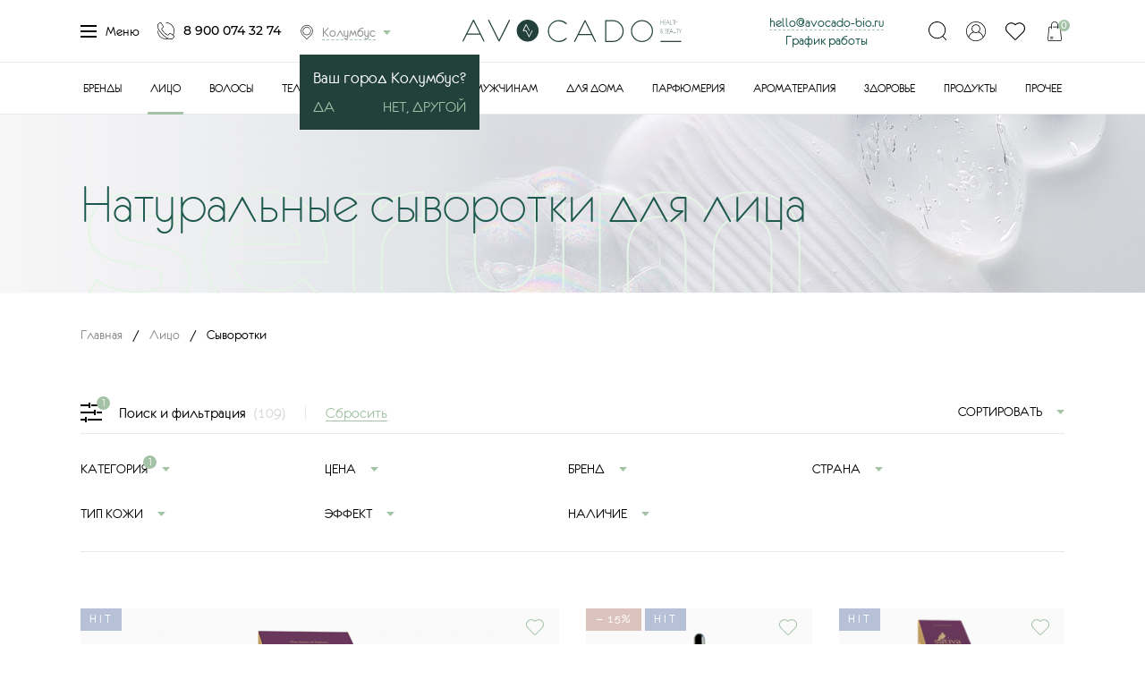

--- FILE ---
content_type: text/html; charset=utf-8
request_url: https://tyumen.avocado-bio.ru/litso/syvorotki/
body_size: 29351
content:
<!DOCTYPE html>
<html lang="ru">
<head itemscope itemtype="http://schema.org/WPHeader">
    <meta charset="UTF-8">
    <script async src="/tmpl/js/classy-unicode.js"></script>
            <title itemprop="headline">Натуральные сыворотки для лица купить в Тюмени (органическая косметика) | AVOCADO-BIO</title>
	    <meta name='description' itemprop='description' content='✅ Натуральные сыворотки для разных типов лица вы сможете купить в интернет-магазине органической косметики «Авокадо». Быстрая доставка в Тюмени ☎ +7 (900) 074-32-74'>
        <meta itemprop="creator" content="Экомаркет «Авокадо»" />
    <meta itemprop="copyrightYear" content="2026">
    <meta itemprop="image" content="https://avocado-bio.ru/netcat_files/Image/avocado-bio-og.jpg">
    <meta name="viewport" content="width=device-width, initial-scale=1, maximum-scale=5, user-scalable=yes">
    <link rel="stylesheet" href="/tmpl/fancybox/jquery.fancybox.css">
        <link rel="stylesheet" href="/tmpl/css/styles.css">
    <link rel="stylesheet" href="/tmpl/css/new.css">
    <link rel="stylesheet" href="/tmpl/css/custom.css?v=156">
    <meta name="google-site-verification" content="Rn8fMzhzrn3zXYH0RSzi23_lh1qdcEkpBlZknJK7508" />
    <meta name="google-site-verification" content="vGl3_6WV2dogowvO3eTbgOq_O6Le0L4CiBknOteWxEw" />


    <!-- <script type="text/javascript" src="https://widget.cdek.ru/widget/widjet.js" id="ISDEKscript" ></script> -->
    <script type="text/javascript" src="https://cdn.jsdelivr.net/npm/@cdek-it/widget@3" charset="utf-8"></script>


        <link rel="canonical" href="https://tyumen.avocado-bio.ru/litso/syvorotki/" />
    
        <script src="/tmpl/js/jquery-3.2.1.min.js"></script>

	<!-- Google Analytic -->
	<script>
		var _gaq = _gaq || [];
		_gaq.push = function(a) { ga('send', 'event', a[1], a[2]); };
		(function(i,s,o,g,r,a,m){i['GoogleAnalyticsObject']=r;i[r]=i[r]||function(){
		(i[r].q=i[r].q||[]).push(arguments)},i[r].l=1*new Date();a=s.createElement(o),
		m=s.getElementsByTagName(o)[0];a.async=1;a.src=g;m.parentNode.insertBefore(a,m)
		})(window,document,'script','//www.google-analytics.com/analytics.js','ga');

		ga('create', 'UA-91674966-1', 'auto');
		ga('require', 'displayfeatures');
		ga('send', 'pageview');
	</script>
	<!-- End Google Analytics -->
	<meta name="google-site-verification" content="oZbvHjjLNJxwr60L2fUscpUhpjS958dSbcvHMuDgDq4" />
	<meta name="yandex-verification" content="1ba13d7e42f1ad53" />
	<meta name="yandex-verification" content="2bab7b39f197809f" />

    <link rel='icon' href='/favicon.svg' type='image/svg+xml' />

    <link rel="icon" sizes="128x128" href="/icon-128.png">
    <link rel="icon" sizes="192x192" href="/icon-192.png">

    <link rel="apple-touch-icon" href="/apple-icon-57.png">
    <link rel="apple-touch-icon" sizes="76x76" href="/apple-touch-icon-76.png">
    <link rel="apple-touch-icon" sizes="120x120" href="/apple-touch-icon-120.png">
    <link rel="apple-touch-icon" sizes="152x152" href="/apple-touch-icon-152.png">
    <link rel="apple-touch-icon" sizes="167x167" href="/apple-touch-icon-167.png">
    <link rel="apple-touch-icon" sizes="180x180" href="/apple-touch-icon-180.png">

	<!-- Facebook Pixel Code -->
	<script>
	!function(f,b,e,v,n,t,s)
	{if(f.fbq)return;n=f.fbq=function(){n.callMethod?
	n.callMethod.apply(n,arguments):n.queue.push(arguments)};
	if(!f._fbq)f._fbq=n;n.push=n;n.loaded=!0;n.version='2.0';
	n.queue=[];t=b.createElement(e);t.async=!0;
	t.src=v;s=b.getElementsByTagName(e)[0];
	s.parentNode.insertBefore(t,s)}(window, document,'script',
	'https://connect.facebook.net/en_US/fbevents.js');
	fbq('init', '192053712571661');
	fbq('track', 'PageView');
	</script>
	<noscript><img height="1" width="1" style="display:none"
	src="https://www.facebook.com/tr?id=192053712571661&ev=PageView&noscript=1"
	/></noscript>
	<!-- End Facebook Pixel Code -->

    <!-- Top.Mail.Ru counter -->
<script type="text/javascript">
var _tmr = window._tmr || (window._tmr = []);
_tmr.push({id: "3339248", type: "pageView", start: (new Date()).getTime()});
(function (d, w, id) {
  if (d.getElementById(id)) return;
  var ts = d.createElement("script"); ts.type = "text/javascript"; ts.async = true; ts.id = id;
  ts.src = "https://top-fwz1.mail.ru/js/code.js";
  var f = function () {var s = d.getElementsByTagName("script")[0]; s.parentNode.insertBefore(ts, s);};
  if (w.opera == "[object Opera]") { d.addEventListener("DOMContentLoaded", f, false); } else { f(); }
})(document, window, "tmr-code");
</script>
<noscript><div><img src="https://top-fwz1.mail.ru/counter?id=3339248;js=na" style="position:absolute;left:-9999px;" alt="Top.Mail.Ru" /></div></noscript>
    <!-- /Top.Mail.Ru counter -->

	<script src="https://static.cdn-apple.com/businesschat/start-chat-button/2/index.js"></script>

	<meta name="google-site-verification" content="oZbvHjjLNJxwr60L2fUscpUhpjS958dSbcvHMuDgDq4" />
	<meta name="yandex-verification" content="1ba13d7e42f1ad53" />
	<meta name="yandex-verification" content="2bab7b39f197809f" />

    <!-- ?/* -->

        
    <link rel="alternate" hreflang="ru-CHE" href="https://avocado-bio.ru/litso/syvorotki/" />
    <link rel="alternate" hreflang="ru-SVE " href="https://ekaterinburg.avocado-bio.ru/litso/syvorotki/" />
    <link rel="alternate" hreflang="ru-MOW" href="https://moskva.avocado-bio.ru/litso/syvorotki/" />
    <link rel="alternate" hreflang="ru-SPE" href="https://sankt-peterburg.avocado-bio.ru/litso/syvorotki/" />
    <link rel="alternate" hreflang="ru-KK" href="https://abakan.avocado-bio.ru/litso/syvorotki/" />
    <link rel="alternate" hreflang="ru-CHU" href="https://anadyr.avocado-bio.ru/litso/syvorotki/" />
    <link rel="alternate" hreflang="ru-ARK " href="https://arhangelsk.avocado-bio.ru/litso/syvorotki/" />
    <link rel="alternate" hreflang="ru-AST " href="https://astrahan.avocado-bio.ru/litso/syvorotki/" />
    <link rel="alternate" hreflang="ru-AL" href="https://barnaul.avocado-bio.ru/litso/syvorotki/" />
    <link rel="alternate" hreflang="ru-BEL " href="https://belgorod.avocado-bio.ru/litso/syvorotki/" />
    <link rel="alternate" hreflang="ru-YEV" href="https://birobidzhan.avocado-bio.ru/litso/syvorotki/" />
    <link rel="alternate" hreflang="ru-AMU " href="https://blagoveshchensk.avocado-bio.ru/litso/syvorotki/" />
    <link rel="alternate" hreflang="ru-BRY " href="https://bryansk.avocado-bio.ru/litso/syvorotki/" />
    <link rel="alternate" hreflang="ru-NGR " href="https://velikij-novgorod.avocado-bio.ru/litso/syvorotki/" />
    <link rel="alternate" hreflang="ru-PRI " href="https://vladivostok.avocado-bio.ru/litso/syvorotki/" />
    <link rel="alternate" hreflang="ru-SE" href="https://vladikavkaz.avocado-bio.ru/litso/syvorotki/" />
    <link rel="alternate" hreflang="ru-VLA " href="https://vladimir.avocado-bio.ru/litso/syvorotki/" />
    <link rel="alternate" hreflang="ru-VGG" href="https://volgograd.avocado-bio.ru/litso/syvorotki/" />
    <link rel="alternate" hreflang="ru-VLG" href="https://vologda.avocado-bio.ru/litso/syvorotki/" />
    <link rel="alternate" hreflang="ru-VOR" href="https://voronezh.avocado-bio.ru/litso/syvorotki/" />
    <link rel="alternate" hreflang="ru-AL" href="https://gorno-altajsk.avocado-bio.ru/litso/syvorotki/" />
    <link rel="alternate" hreflang="ru-CE " href="https://groznyj.avocado-bio.ru/litso/syvorotki/" />
    <link rel="alternate" hreflang="ru-IVA " href="https://ivanovo.avocado-bio.ru/litso/syvorotki/" />
    <link rel="alternate" hreflang="ru-UD" href="https://izhevsk.avocado-bio.ru/litso/syvorotki/" />
    <link rel="alternate" hreflang="ru-IRK " href="https://irkutsk.avocado-bio.ru/litso/syvorotki/" />
    <link rel="alternate" hreflang="ru-ME" href="https://joshkar-ola.avocado-bio.ru/litso/syvorotki/" />
    <link rel="alternate" hreflang="ru-TA" href="https://kazan.avocado-bio.ru/litso/syvorotki/" />
    <link rel="alternate" hreflang="ru-KGD " href="https://kaliningrad.avocado-bio.ru/litso/syvorotki/" />
    <link rel="alternate" hreflang="ru-KLU" href="https://kaluga.avocado-bio.ru/litso/syvorotki/" />
    <link rel="alternate" hreflang="ru-KEM" href="https://kemerovo.avocado-bio.ru/litso/syvorotki/" />
    <link rel="alternate" hreflang="ru-KIR" href="https://kirov.avocado-bio.ru/litso/syvorotki/" />
    <link rel="alternate" hreflang="ru-KOS" href="https://kostroma.avocado-bio.ru/litso/syvorotki/" />
    <link rel="alternate" hreflang="ru-KDA" href="https://krasnodar.avocado-bio.ru/litso/syvorotki/" />
    <link rel="alternate" hreflang="ru-KYA" href="https://krasnoyarsk.avocado-bio.ru/litso/syvorotki/" />
    <link rel="alternate" hreflang="ru-KGN " href="https://kurgan.avocado-bio.ru/litso/syvorotki/" />
    <link rel="alternate" hreflang="ru-KRS " href="https://kursk.avocado-bio.ru/litso/syvorotki/" />
    <link rel="alternate" hreflang="ru-TY " href="https://kyzyl.avocado-bio.ru/litso/syvorotki/" />
    <link rel="alternate" hreflang="ru-LEN " href="https://leningradskaya-oblast.avocado-bio.ru/litso/syvorotki/" />
    <link rel="alternate" hreflang="ru-LIP" href="https://lipeck.avocado-bio.ru/litso/syvorotki/" />
    <link rel="alternate" hreflang="ru-MAG" href="https://magadan.avocado-bio.ru/litso/syvorotki/" />
    <link rel="alternate" hreflang="ru-IN" href="https://magas.avocado-bio.ru/litso/syvorotki/" />
    <link rel="alternate" hreflang="ru-AD" href="https://majkop.avocado-bio.ru/litso/syvorotki/" />
    <link rel="alternate" hreflang="ru-DA" href="https://mahachkala.avocado-bio.ru/litso/syvorotki/" />
    <link rel="alternate" hreflang="ru-MOS" href="https://moskovskaya-oblast.avocado-bio.ru/litso/syvorotki/" />
    <link rel="alternate" hreflang="ru-MUR" href="https://murmansk.avocado-bio.ru/litso/syvorotki/" />
    <link rel="alternate" hreflang="ru-KB" href="https://nalchik.avocado-bio.ru/litso/syvorotki/" />
    <link rel="alternate" hreflang="ru-NEN" href="https://naryan-mar.avocado-bio.ru/litso/syvorotki/" />
    <link rel="alternate" hreflang="ru-NIZ" href="https://nizhnij-novgorod.avocado-bio.ru/litso/syvorotki/" />
    <link rel="alternate" hreflang="ru-NVS" href="https://novosibirsk.avocado-bio.ru/litso/syvorotki/" />
    <link rel="alternate" hreflang="ru-OMS" href="https://omsk.avocado-bio.ru/litso/syvorotki/" />
    <link rel="alternate" hreflang="ru-ORL " href="https://oryol.avocado-bio.ru/litso/syvorotki/" />
    <link rel="alternate" hreflang="ru-ORE " href="https://orenburg.avocado-bio.ru/litso/syvorotki/" />
    <link rel="alternate" hreflang="ru-PNZ" href="https://penza.avocado-bio.ru/litso/syvorotki/" />
    <link rel="alternate" hreflang="ru-PER" href="https://perm.avocado-bio.ru/litso/syvorotki/" />
    <link rel="alternate" hreflang="ru-KR" href="https://petrozavodsk.avocado-bio.ru/litso/syvorotki/" />
    <link rel="alternate" hreflang="ru-KAM" href="https://petropavlovsk-kamchatskij.avocado-bio.ru/litso/syvorotki/" />

    <link rel="alternate" hreflang="ru-PSK " href="https://pskov.avocado-bio.ru/litso/syvorotki/" />
    <link rel="alternate" hreflang="ru-ROS" href="https://rostov-na-donu.avocado-bio.ru/litso/syvorotki/" />
    <link rel="alternate" hreflang="ru-RYA" href="https://ryazan.avocado-bio.ru/litso/syvorotki/" />
    <link rel="alternate" hreflang="ru-YAN" href="https://salekhard.avocado-bio.ru/litso/syvorotki/" />
    <link rel="alternate" hreflang="ru-SAM" href="https://samara.avocado-bio.ru/litso/syvorotki/" />
    <link rel="alternate" hreflang="ru-MOS" href="https://saransk.avocado-bio.ru/litso/syvorotki/" />
    <link rel="alternate" hreflang="ru-SAR" href="https://saratov.avocado-bio.ru/litso/syvorotki/" />
    <link rel="alternate" hreflang="ua-40" href="https://sevastopol.avocado-bio.ru/litso/syvorotki/" />
    <link rel="alternate" hreflang="ua-43" href="https://simferopol.avocado-bio.ru/litso/syvorotki/" />
    <link rel="alternate" hreflang="ru-SMO" href="https://smolensk.avocado-bio.ru/litso/syvorotki/" />
    <link rel="alternate" hreflang="ru-STA" href="https://stavropol.avocado-bio.ru/litso/syvorotki/" />
    <link rel="alternate" hreflang="ru-KOS" href="https://syktyvkar.avocado-bio.ru/litso/syvorotki/" />
    <link rel="alternate" hreflang="ru-TAM " href="https://tambov.avocado-bio.ru/litso/syvorotki/" />
    <link rel="alternate" hreflang="ru-TVE " href="https://tver.avocado-bio.ru/litso/syvorotki/" />
    <link rel="alternate" hreflang="ru-TOM" href="https://tomsk.avocado-bio.ru/litso/syvorotki/" />
    <link rel="alternate" hreflang="ru-TUL" href="https://tyla.avocado-bio.ru/litso/syvorotki/" />
    <link rel="alternate" hreflang="ru-TYU" href="https://tyumen.avocado-bio.ru/litso/syvorotki/" />
    <link rel="alternate" hreflang="ru-BU" href="https://ulan-ude.avocado-bio.ru/litso/syvorotki/" />
    <link rel="alternate" hreflang="ru-ULY" href="https://ulyanovsk.avocado-bio.ru/litso/syvorotki/" />
    <link rel="alternate" hreflang="ru-BA" href="https://ufa.avocado-bio.ru/litso/syvorotki/" />
    <link rel="alternate" hreflang="ru-KHA" href="https://habarovsk.avocado-bio.ru/litso/syvorotki/" />
    <link rel="alternate" hreflang="ru-KHM" href="https://hanty-mansijsk.avocado-bio.ru/litso/syvorotki/" />
    <link rel="alternate" hreflang="ru-CU" href="https://cheboskary.avocado-bio.ru/litso/syvorotki/" />
    <link rel="alternate" hreflang="ru-KC" href="https://cherkessk.avocado-bio.ru/litso/syvorotki/" />
    <link rel="alternate" hreflang="ru-ZAB" href="https://chita.avocado-bio.ru/litso/syvorotki/" />
    <link rel="alternate" hreflang="ru-KLU" href="https://elista.avocado-bio.ru/litso/syvorotki/" />
    <link rel="alternate" hreflang="ru-SAK" href="https://yuzhno-sahalinsk.avocado-bio.ru/litso/syvorotki/" />
    <link rel="alternate" hreflang="ru-SA" href="https://yakutsk.avocado-bio.ru/litso/syvorotki/" />
    <link rel="alternate" hreflang="ru-YAR " href="https://yaroslavl.avocado-bio.ru/litso/syvorotki/" />
    <link rel="alternate" hreflang="x-default" href="https://avocado-bio.ru/litso/syvorotki/" />
        <!-- */? -->

    <!-- Google Tag Manager -->
    <script>(function(w,d,s,l,i){w[l]=w[l]||[];w[l].push({'gtm.start':
    new Date().getTime(),event:'gtm.js'});var f=d.getElementsByTagName(s)[0],
    j=d.createElement(s),dl=l!='dataLayer'?'&l='+l:'';j.async=true;j.src=
    'https://www.googletagmanager.com/gtm.js?id='+i+dl;f.parentNode.insertBefore(j,f);
    })(window,document,'script','dataLayer','GTM-NFWN4Z4');</script>
    <!-- End Google Tag Manager -->
 <meta name="yandex-verification" content="0d0a1d72a192e144" />

</head>


<body><script>(function(){var f=nc_stats_analytics_event=function(){f.E?f.E.push(arguments):f.E=[arguments]}})();</script><script src="/netcat/modules/stats/js/nc_stats_analytics_event.min.js" defer></script>
    <!-- Google Tag Manager (noscript) -->
    <noscript><iframe src="https://www.googletagmanager.com/ns.html?id=GTM-NFWN4Z4"
    height="0" width="0" style="display:none;visibility:hidden"></iframe></noscript>
    <!-- End Google Tag Manager (noscript) -->

	<!-- <div class="wrapper">  -->
    <!-- <div class="wrapin">  -->

    <!-- показываем баннер в шапке -->
                 	<div class="wrapper">
                <div class="wrapin">
            




<div class="header">
	<div class="blockin">
		<div class="row flex aic">
			<div class="col-lg-4 col-md-6 col-xs-3">
				<div class="flex aic jcsb left">
					<a href="#" class="menu openmenu">
						<div class="burger-menu">
							<span></span>
							<span></span>
							<span></span>
							<span></span>
						</div>
						Меню
					</a>
					<a href="tel:89000743274" class="tel">8 900 074 32 74</a>

                    <div class="citytopwrap">
                    <a href="#citypopup" class="city openmodal"><span>Колумбус                                        </span></a>
                    
                    <script>
                    $(document).ready(function() {
                        $(".js-hidecity").click(function(){
                            $(".citytopwrap__info").fadeOut(200);
                        });
                    });
                    </script>

					<div class="citytopwrap__info">
						Ваш город Колумбус?
						<div class="buttonblock">
							<a href="#" class="js-hidecity"><span>Да</span></a>
							<a href="#citypopup" class="openmodal">Нет, другой</a>
						</div>
					</div>
                                        </div>

				</div>
				<div class="mobblock">
					<a href="#" class="basket js-popcart"><span class="shop-cartCount">0</span></a>
					<a href="#login" class="openmodal openlogin"></a>				</div>
			</div>
			<div class="col-lg-4 col-md-3 col-xs-6 flex jcc">
                <div class="wrap_graf_mob">
                    <a href="mailto:hello@avocado-bio.ru" style="border-bottom: 1px dashed #a9c5ab; margin-right: 20px;">hello@avocado-bio.ru</a>
                    <a href="#graf_mob" style="position: relative;">График работы</a>
                         <div class="graf_mob">
                            График приема заказов круглосуточно. <br>График работы доставки с 10-00 до 21-00
                         </div>
                </div>

				<a href="/" class="logo">
					<picture>
						<source media="(max-width:991px)" srcset="/tmpl/images/logo_mobile.svg">
						<img src="/tmpl/images/logo_d.svg" alt='«Авокадо» — экомаркет натуральных продуктов и косметики'>
					</picture>
				</a>
			</div>
			<div class="col-lg-4 col-md-3 col-xs-3 flex jcfe aic">

                <div class="wrap_graf">
                    <a href="mailto:hello@avocado-bio.ru" style="border-bottom: 1px dashed #a9c5ab;">hello@avocado-bio.ru</a><br>
                    <a href="#graf" style="position: relative;">График работы</a>
                         <div class="graf">
                            График приема заказов круглосуточно.<br>
                            График работы доставки с 10-00 до 21-00
                         </div>
                </div>

				<div class="right flex jcsb">
					<a href="#" class="openserarch"></a>
					<a href="#login" class="openmodal openlogin"></a>					<a href="#" class="favorit js-toreg"><span></span></a>
					<a href="#" class="basket js-popcart"><span class="shop-cartCount">0</span></a>
				</div>
				<div class="burger">
					<span></span>
					<span></span>
					<span></span>
					<span></span>
				</div>
			</div>
		</div>
	</div>
</div>
<div class="opensearch">
	<div class="blockin">
		<div class="wrap">
			<form action="/search/" method="get" class="search">
				<input class="search_js" type="text" name="query" value="" placeholder="Поиск по сайту">
				<button>Найти</button>
				<div class="preloader"></div>
				<div class="s_result"></div>
			</form>
			<div class="searchblock">
				<div class="scroll"></div>
			</div>
		</div>
	</div>
</div>
<div class="topmenu">
	<div class="blockin flex jcc">
		<ul>
			<li><a href='/brands/' class=''>Бренды</a></li><li class='active'><a href='/litso/' class=' active-a'>Лицо</a></li><li><a href='/volosy/' class=''>Волосы</a></li><li><a href='/telo/' class=''>Тело</a></li><li><a href='/makiyazh/' class=''>Макияж</a></li><li><a href='/detyam/' class=''>Детям</a></li><li><a href='/muzhchinam/' class=''>Мужчинам</a></li><li><a href='/dlya-doma/' class=''>Для дома</a></li><li><a href='/parfyumeriya/' class=''>Парфюмерия</a></li><li><a href='/aromaterapiya/' class=''>Ароматерапия</a></li><li><a href='/zdorov-e/' class=''>Здоровье</a></li><li><a href='/produkty/' class=''>Продукты</a></li><li><a href='/prochee/' class=''>Прочее</a></li>            		</ul>
	</div>
</div>
<div class="menu_topblock">
	<div class="wrap">
		<div class="blockin">
			<div class="w_block active w_block_0">
				<div class="row">
					<div class="col-md-2 col-sm-3">
						<ul class="lefttab">
							<li><a href='/catalog/'>Каталог</a></li><li><a href='/about/'>О нас</a></li><li><a href='/prochee/podarochnye-sertifikaty/'>Подарочные карты</a></li><li><a href='/sistema-loyalnosti/'>Система лояльности</a></li><li><a href='/prochee/individual-nyy-podbor-uhoda/individual-nyy-podbor-uhoda-s-otslezhivaniem-rezul-tata-i-obratnoy-svyaz-yu.html'>Индивидуальный подбор ухода</a></li><li><a href='/dostavka/'>Доставка</a></li><li><a href='/oplata/'>Оплата</a></li><li><a href='/vozvrat-i-obmen/'>Возврат и обмен</a></li><li><a href='/blog/'>Блог</a></li><li><a href='/contacts/'>Контакты</a></li>						</ul>
					</div>
					<div class="col-sm-10 col-sm-9">
						<div class="acordblock active acordblock_all">
							<div class="row">
								<div class="col-sm-2">

								</div>
                                								<div class="col-sm-5">
									<div class="block">
										<a class="img" href="/aktsii/"><img src="/netcat_files/cache/d95e45220d8bfd8ebc6878c333293cbb_380x379x1.jpg" alt="Каталог Акции" loading="lazy"></a>
										<div class="title"><a href="/aktsii/">Акции</a></div>
										<div class="text">Самые интересные и выгодные предложения нашего интернет-магазина</div>
									</div>
								</div>
                                																<div class="col-sm-5">
									<div class="block">
										<a class="img" href="/bestsellery/"><img src="/netcat_files/cache/ec371c66ba92d6b070173d71afaf1bcb_380x379x1.jpg" alt="Каталог Бестселлеры" loading="lazy"></a>
										<div class="title"><a href="/bestsellery/">Бестселлеры</a></div>
										<div class="text">Продукты, получившие заслуженную популярность благодаря своим уникальным свойствам</div>
									</div>
								</div>
                                							</div>
						</div>
					</div>
				</div>
			</div>

		</div>
	</div>
	<div class='vClose' style='width:100%;'></div>
</div>
<div class="showmenublock">
	<div class="wrap">
		<div class="blockin">
                                                    			<div class="w_block active w_block_1">
				<div class="row">
					<div class="col-md-3 col-sm-3">
						<ul class="lefttab">
							<li><a href='/litso/zaschita-ot-solntsa/'>Защита от солнца</a></li><li><a href='/litso/ochischenie-i-demakiyazh/'>Очищение и демакияж</a></li><li><a href='/litso/tonizirovanie/'>Тонизирование</a></li><li><a href='/litso/dnevnoy-uhod/'>Дневной уход</a></li><li><a href='/litso/nochnoy-uhod/'>Ночной уход</a></li><li class='active'><a href='/litso/syvorotki/'>Сыворотки</a></li><li><a href='/litso/krem-dlya-vek/'>Крем для век</a></li><li><a href='/litso/maski/'>Маски</a></li><li><a href='/litso/skraby-i-pilingi/'>Скрабы и пилинги</a></li><li><a href='/litso/tochechnye-sredstva/'>Точечные средства</a></li><li><a href='/litso/patchi/'>Патчи</a></li><li><a href='/litso/uhod-dlya-gub/'>Уход для губ</a></li><li><a href='/litso/uhod-za-brovyami-i-resnitsami/'>Уход за бровями и ресницами</a></li><li><a href='/litso/uhod-za-polost-yu-rta/'>Уход за полостью рта</a></li><li><a href='/litso/nabory-dlya-litsa/'>Наборы для лица</a></li>						</ul>
					</div>
					<div class="col-sm-9 col-sm-9">
						<div class="acordblock active acordblock_all">
							<div class="row">
								<div class="col-sm-2">

								</div>
																<div class="col-sm-5">
									<div class="block">
										<a class="img" href="/litso/whamisa.html"><img src="/netcat_files/cache/9fef4e4f75fa139ff01dc5b5a49e3d34_380x379x1.jpg" alt="Каталог WHAMISA" loading="lazy"></a>
										<div class="title"><a href="/litso/whamisa.html">WHAMISA</a></div>
										<div class="text"></div>
									</div>
								</div>
                                																<div class="col-sm-5">
									<div class="block">
										<a class="img" href="/litso/sativa.html"><img src="/netcat_files/cache/5e6adce827a8a022010025aa28764067_380x379x1.jpg" alt="Каталог SATIVA" loading="lazy"></a>
										<div class="title"><a href="/litso/sativa.html">SATIVA</a></div>
										<div class="text"></div>
									</div>
								</div>
                                							</div>
						</div>

					</div>
				</div>
			</div>
                                			<div class="w_block active w_block_2">
				<div class="row">
					<div class="col-md-3 col-sm-3">
						<ul class="lefttab">
							<li><a href='/volosy/axessuary/'>Аксессуары</a></li><li><a href='/volosy/shampuni/'>Шампуни</a></li><li><a href='/volosy/suhoy-shampun/'>Сухой шампунь</a></li><li><a href='/volosy/tverdye-shampuni/'>Твердые шампуни</a></li><li><a href='/volosy/konditsionery-i-bal-zamy/'>Кондиционеры и бальзамы</a></li><li><a href='/volosy/kovoshing/'>Ковошинг</a></li><li><a href='/volosy/maski-dlya-volos/'>Маски для волос</a></li><li><a href='/volosy/masla-dlya-volos/'>Масла для волос</a></li><li><a href='/volosy/syvorotki-dlya-volos/'>Сыворотки для волос</a></li><li><a href='/volosy/skraby-i-pilingi-dlya-kozhi-golovy/'>Скрабы и пилинги для кожи головы</a></li><li><a href='/volosy/toniki-dlya-kozhi-golovy/'>Тоники для кожи головы</a></li><li><a href='/volosy/sredstva-dlya-ukladki-i-zaschity/'>Средства для укладки и защиты</a></li>						</ul>
					</div>
					<div class="col-sm-9 col-sm-9">
						<div class="acordblock active acordblock_all">
							<div class="row">
								<div class="col-sm-2">

								</div>
																<div class="col-sm-5">
									<div class="block">
										<a class="img" href="/volosy/urtekram.html"><img src="/netcat_files/cache/62cb90158d04e07e261d1c71a69e2c05_380x379x1.jpg" alt="Каталог URTEKRAM" loading="lazy"></a>
										<div class="title"><a href="/volosy/urtekram.html">URTEKRAM</a></div>
										<div class="text"></div>
									</div>
								</div>
                                																<div class="col-sm-5">
									<div class="block">
										<a class="img" href="/volosy/cosmavera.html"><img src="/netcat_files/cache/307c56d9e50863793576ac3aed2d26fa_380x379x1.jpg" alt="Каталог COSMAVERA" loading="lazy"></a>
										<div class="title"><a href="/volosy/cosmavera.html">COSMAVERA</a></div>
										<div class="text"></div>
									</div>
								</div>
                                							</div>
						</div>

					</div>
				</div>
			</div>
                                			<div class="w_block active w_block_3">
				<div class="row">
					<div class="col-md-3 col-sm-3">
						<ul class="lefttab">
							<li><a href='/telo/massazhnye-svechi/'>Массажные свечи</a></li><li><a href='/telo/nabory-dlya-tela/'>Наборы для тела</a></li><li><a href='/telo/dlya-dusha/'>Для душа</a></li><li><a href='/telo/dlya-vanny/'>Для ванны</a></li><li><a href='/telo/skraby/'>Скрабы</a></li><li><a href='/telo/kremy-i-los-ony/'>Кремы и лосьоны</a></li><li><a href='/telo/masla-dlya-tela-i-massazha/'>Масла для тела и массажа</a></li><li><a href='/telo/intimnaya-gigiena/'>Интимная гигиена</a></li><li><a href='/telo/dezodoranty/'>Дезодоранты</a></li><li><a href='/telo/uhod-dlya-ruk/'>Уход для рук</a></li><li><a href='/telo/uhod-dlya-nogtey/'>Уход для ногтей</a></li><li><a href='/telo/mylo/'>Мыло</a></li><li><a href='/telo/zaschita-ot-solntsa/'>Защита от солнца</a></li><li><a href='/telo/avtozagar/'>Автозагар</a></li><li><a href='/telo/depilyatsiya/'>Депиляция</a></li><li><a href='/telo/lubrikanty/'>Лубриканты</a></li><li><a href='/telo/obertyvaniya/'>Обертывания</a></li><li><a href='/telo/zaschita-ot-komarov/'>Защита от комаров</a></li><li><a href='/telo/antiseptiki/'>Антисептики</a></li><li><a href='/telo/laki-dlya-nogtey/'>Лаки для ногтей</a></li>						</ul>
					</div>
					<div class="col-sm-9 col-sm-9">
						<div class="acordblock active acordblock_all">
							<div class="row">
								<div class="col-sm-2">

								</div>
																<div class="col-sm-5">
									<div class="block">
										<a class="img" href="/telo/weleda.html"><img src="/netcat_files/cache/7cb43fedc13ced4fce69464511b23772_380x379x1.jpg" alt="Каталог WELEDA" loading="lazy"></a>
										<div class="title"><a href="/telo/weleda.html">WELEDA</a></div>
										<div class="text"></div>
									</div>
								</div>
                                																<div class="col-sm-5">
									<div class="block">
										<a class="img" href="/telo/smorodina.html"><img src="/netcat_files/cache/4ed97b65669b36b903bee9b99ceb83c0_380x379x1.jpg" alt="Каталог SMORODINA" loading="lazy"></a>
										<div class="title"><a href="/telo/smorodina.html">SMORODINA</a></div>
										<div class="text"></div>
									</div>
								</div>
                                							</div>
						</div>

					</div>
				</div>
			</div>
                                			<div class="w_block active w_block_4">
				<div class="row">
					<div class="col-md-3 col-sm-3">
						<ul class="lefttab">
							<li><a href='/makiyazh/osnova-pod-makiyazh/'>Основа под макияж</a></li><li><a href='/makiyazh/tonal-nye-i-bb-sredstva/'>Тональные и BB-средства</a></li><li><a href='/makiyazh/mineral-nye-tonal-nye-osnovy/'>Минеральные тональные основы</a></li><li><a href='/makiyazh/praymery/'>Праймеры</a></li><li><a href='/makiyazh/konsilery-i-korrektory/'>Консилеры и корректоры</a></li><li><a href='/makiyazh/karandash-i-podvodka-dlya-glaz/'>Карандаш и подводка для глаз</a></li><li><a href='/makiyazh/rumyana/'>Румяна</a></li><li><a href='/makiyazh/bronzery/'>Бронзеры</a></li><li><a href='/makiyazh/haylaytery/'>Хайлайтеры</a></li><li><a href='/makiyazh/pudra/'>Пудра</a></li><li><a href='/makiyazh/tush/'>Тушь</a></li><li><a href='/makiyazh/teni/'>Тени</a></li><li><a href='/makiyazh/mineral-nye-pigmenty-i-glittery/'>Минеральные пигменты и глиттеры</a></li><li><a href='/makiyazh/sredstva-dlya-brovey/'>Средства для бровей</a></li><li><a href='/makiyazh/karandash-dlya-gub/'>Карандаш для губ</a></li><li><a href='/makiyazh/pomada/'>Помада</a></li><li><a href='/makiyazh/blesk-dlya-gub/'>Блеск для губ</a></li><li><a href='/makiyazh/fixatsiya-makiyazha/'>Фиксация макияжа</a></li><li><a href='/makiyazh/kisti-i-sponzhi-dlya-makiyazha/'>Кисти и спонжи для макияжа</a></li><li><a href='/makiyazh/axessuary/'>Аксессуары</a></li>						</ul>
					</div>
					<div class="col-sm-9 col-sm-9">
						<div class="acordblock active acordblock_all">
							<div class="row">
								<div class="col-sm-2">

								</div>
																<div class="col-sm-5">
									<div class="block">
										<a class="img" href="/makiyazh/purobio.html"><img src="/netcat_files/cache/477eef12cc09abe8720239695209d848_380x379x1.jpg" alt="Каталог PUROBIO" loading="lazy"></a>
										<div class="title"><a href="/makiyazh/purobio.html">PUROBIO</a></div>
										<div class="text"></div>
									</div>
								</div>
                                																<div class="col-sm-5">
									<div class="block">
										<a class="img" href="/makiyazh/kristall-minerals.html"><img src="/netcat_files/cache/3a87705de0a8bdef9e4c5f206b1dd1b1_380x379x1.jpg" alt="Каталог KRISTALL MINERALS" loading="lazy"></a>
										<div class="title"><a href="/makiyazh/kristall-minerals.html">KRISTALL MINERALS</a></div>
										<div class="text"></div>
									</div>
								</div>
                                							</div>
						</div>

					</div>
				</div>
			</div>
                                			<div class="w_block active w_block_5">
				<div class="row">
					<div class="col-md-3 col-sm-3">
						<ul class="lefttab">
							<li><a href='/detyam/podguzniki/'>Подгузники</a></li><li><a href='/detyam/pena-dlya-vanny/'>Пена для ванны</a></li><li><a href='/detyam/shampuni-i-konditsionery/'>Шампуни и кондиционеры</a></li><li><a href='/detyam/sredstva-dlya-kupaniya/'>Средства для купания</a></li><li><a href='/detyam/krem-i-molochko/'>Крем и молочко</a></li><li><a href='/detyam/masla-dlya-uhoda-i-massazha/'>Масла для ухода и массажа</a></li><li><a href='/detyam/zubnaya-pasta/'>Зубная паста</a></li><li><a href='/detyam/zaschita-ot-solntsa-dlya-detey/'>Защита от солнца для детей</a></li>						</ul>
					</div>
					<div class="col-sm-9 col-sm-9">
						<div class="acordblock active acordblock_all">
							<div class="row">
								<div class="col-sm-2">

								</div>
																<div class="col-sm-5">
									<div class="block">
										<a class="img" href="/detyam/weleda.html"><img src="/netcat_files/cache/beb71b82415e94788fced6842bc2a0a3_380x379x1.jpg" alt="Каталог WELEDA" loading="lazy"></a>
										<div class="title"><a href="/detyam/weleda.html">WELEDA</a></div>
										<div class="text"></div>
									</div>
								</div>
                                																<div class="col-sm-5">
									<div class="block">
										<a class="img" href="/detyam/miko.html"><img src="/netcat_files/cache/71baf3a2988396e441e41c8d65aa1300_380x379x1.jpg" alt="Каталог MIKO" loading="lazy"></a>
										<div class="title"><a href="/detyam/miko.html">MIKO</a></div>
										<div class="text"></div>
									</div>
								</div>
                                							</div>
						</div>

					</div>
				</div>
			</div>
                                			<div class="w_block active w_block_6">
				<div class="row">
					<div class="col-md-3 col-sm-3">
						<ul class="lefttab">
							<li><a href='/muzhchinam/shampuni-i-geli-dlya-dusha/'>Шампуни и гели для душа</a></li><li><a href='/muzhchinam/sredstva-dlya-umyvaniya/'>Средства для умывания</a></li><li><a href='/muzhchinam/kremy-dlya-litsa/'>Кремы для лица</a></li><li><a href='/muzhchinam/sredstva-dlya-brit-ya/'>Средства для бритья</a></li><li><a href='/muzhchinam/sredstva-posle-brit-ya/'>Средства после бритья</a></li><li><a href='/muzhchinam/dezodoranty/'>Дезодоранты</a></li>						</ul>
					</div>
					<div class="col-sm-9 col-sm-9">
						<div class="acordblock active acordblock_all">
							<div class="row">
								<div class="col-sm-2">

								</div>
																<div class="col-sm-5">
									<div class="block">
										<a class="img" href="/brands/muehle.html"><img src="/netcat_files/cache/6c21b2f63b64083466dec31a2f847e22_380x379x1.jpg" alt="Каталог MUEHLE" loading="lazy"></a>
										<div class="title"><a href="/brands/muehle.html">MUEHLE</a></div>
										<div class="text"></div>
									</div>
								</div>
                                																<div class="col-sm-5">
									<div class="block">
										<a class="img" href="/brands/miko.html"><img src="/netcat_files/cache/8a1521c45a75d12aee97385b8f07e2f8_380x379x1.jpg" alt="Каталог MIKO" loading="lazy"></a>
										<div class="title"><a href="/brands/miko.html">MIKO</a></div>
										<div class="text"></div>
									</div>
								</div>
                                							</div>
						</div>

					</div>
				</div>
			</div>
                                			<div class="w_block active w_block_7">
				<div class="row">
					<div class="col-md-3 col-sm-3">
						<ul class="lefttab">
							<li><a href='/dlya-doma/predmety-dekora/'>Предметы декора</a></li><li><a href='/dlya-doma/posuda/'>Посуда</a></li><li><a href='/dlya-doma/aromaticheskie-svechi/'>Ароматические свечи</a></li><li><a href='/dlya-doma/aromadiffuzory/'>Аромадиффузоры</a></li><li><a href='/dlya-doma/avtomobil-nye-diffuzory/'>Автомобильные диффузоры</a></li><li><a href='/dlya-doma/aromaticheskie-sashe/'>Ароматические саше</a></li><li><a href='/dlya-doma/aromaticheskie-sprei/'>Ароматические спреи</a></li><li><a href='/dlya-doma/blagovoniya/'>Благовония</a></li><li><a href='/dlya-doma/bytovaya-nehimiya/'>Бытовая НЕхимия</a></li><li><a href='/dlya-doma/inter-ernye-svechi/'>Интерьерные свечи</a></li><li><a href='/dlya-doma/podsvechniki/'>Подсвечники</a></li><li><a href='/dlya-doma/podstavki-dlya-blagovoniy/'>Подставки для благовоний</a></li><li><a href='/dlya-doma/svechi-dlya-ritualov/'>Свечи для ритуалов</a></li>						</ul>
					</div>
					<div class="col-sm-9 col-sm-9">
						<div class="acordblock active acordblock_all">
							<div class="row">
								<div class="col-sm-2">

								</div>
																<div class="col-sm-5">
									<div class="block">
										<a class="img" href="/brands/feel-me.html"><img src="/netcat_files/cache/95b5d69d9d8c303a9dfc497b187a9b66_380x379x1.jpg" alt="Каталог FEEL ME" loading="lazy"></a>
										<div class="title"><a href="/brands/feel-me.html">FEEL ME</a></div>
										<div class="text"></div>
									</div>
								</div>
                                																<div class="col-sm-5">
									<div class="block">
										<a class="img" href="/dlya-doma/pure-water.html"><img src="/netcat_files/cache/f3777f5ff30fe8c404bf10ee7e5db757_380x379x1.jpg" alt="Каталог PURE WATER" loading="lazy"></a>
										<div class="title"><a href="/dlya-doma/pure-water.html">PURE WATER</a></div>
										<div class="text"></div>
									</div>
								</div>
                                							</div>
						</div>

					</div>
				</div>
			</div>
                                			<div class="w_block active w_block_8">
				<div class="row">
					<div class="col-md-3 col-sm-3">
						<ul class="lefttab">
							<li><a href='/parfyumeriya/maslyanye-duhi/'>Масляные духи</a></li><li><a href='/parfyumeriya/aromaticheskie-sprei/'>Ароматические спреи</a></li><li><a href='/parfyumeriya/parfyumirovannaya-voda/'>Парфюмированная вода</a></li><li><a href='/parfyumeriya/tualetnaya-voda/'>Туалетная вода</a></li><li><a href='/parfyumeriya/tverdye-duhi/'>Твердые духи</a></li>						</ul>
					</div>
					<div class="col-sm-9 col-sm-9">
						<div class="acordblock active acordblock_all">
							<div class="row">
								<div class="col-sm-2">

								</div>
																<div class="col-sm-5">
									<div class="block">
										<a class="img" href="/brands/acorelle.html"><img src="/netcat_files/cache/44bb97e87fbcf75ee6fa32f59b5ea9dd_380x379x1.jpg" alt="Каталог ACORELLE" loading="lazy"></a>
										<div class="title"><a href="/brands/acorelle.html">ACORELLE</a></div>
										<div class="text">perfume</div>
									</div>
								</div>
                                																<div class="col-sm-5">
									<div class="block">
										<a class="img" href="/brands/elixirs-co.html"><img src="/netcat_files/cache/d4b3a4b34be2ac1b29cc818535c66a9e_380x379x1.jpg" alt="Каталог ELIXIRS&CO" loading="lazy"></a>
										<div class="title"><a href="/brands/elixirs-co.html">ELIXIRS&CO</a></div>
										<div class="text"></div>
									</div>
								</div>
                                							</div>
						</div>

					</div>
				</div>
			</div>
                                			<div class="w_block active w_block_9">
				<div class="row">
					<div class="col-md-3 col-sm-3">
						<ul class="lefttab">
							<li><a href='/aromaterapiya/efirnye-masla/'>Эфирные масла</a></li><li><a href='/aromaterapiya/kompozitsii-efirnyh-masel/'>Композиции эфирных масел</a></li>						</ul>
					</div>
					<div class="col-sm-9 col-sm-9">
						<div class="acordblock active acordblock_all">
							<div class="row">
								<div class="col-sm-2">

								</div>
																<div class="col-sm-5">
									<div class="block">
										<a class="img" href="/brands/primavera.html"><img src="/netcat_files/cache/ee4cb4b7bb42cc8d62376fbd488025c9_380x379x1.jpg" alt="Каталог PRIMAVERA" loading="lazy"></a>
										<div class="title"><a href="/brands/primavera.html">PRIMAVERA</a></div>
										<div class="text"></div>
									</div>
								</div>
                                																<div class="col-sm-5">
									<div class="block">
										<a class="img" href="/aromaterapiya/miko.html"><img src="/netcat_files/cache/5cd6f17c28f449b2f80a2d4a7b856084_380x379x1.jpg" alt="Каталог MIKO" loading="lazy"></a>
										<div class="title"><a href="/aromaterapiya/miko.html">MIKO</a></div>
										<div class="text"></div>
									</div>
								</div>
                                							</div>
						</div>

					</div>
				</div>
			</div>
                                			<div class="w_block active w_block_10">
				<div class="row">
					<div class="col-md-3 col-sm-3">
						<ul class="lefttab">
							<li><a href='/zdorov-e/bady/'>БАДы</a></li><li><a href='/zdorov-e/protein-i-kollagen/'>Протеин и коллаген</a></li>						</ul>
					</div>
					<div class="col-sm-9 col-sm-9">
						<div class="acordblock active acordblock_all">
							<div class="row">
								<div class="col-sm-2">

								</div>
																							</div>
						</div>

					</div>
				</div>
			</div>
                                			<div class="w_block active w_block_11">
				<div class="row">
					<div class="col-md-3 col-sm-3">
						<ul class="lefttab">
							<li><a href='/produkty/pastila/'>Пастила</a></li><li><a href='/produkty/zefir/'>Зефир</a></li><li><a href='/produkty/hlebnye-izdeliya/'>Хлебные изделия</a></li><li><a href='/produkty/poleznyy-zavtrak/'>Полезный завтрак</a></li><li><a href='/produkty/masla/'>Масла</a></li><li><a href='/produkty/rastitel-noe-moloko/'>Растительное молоко</a></li><li><a href='/produkty/orehovye-pasty/'>Ореховые пасты</a></li><li><a href='/produkty/rastitel-naya-sguschenka/'>Растительная сгущенка</a></li><li><a href='/produkty/shokolad/'>Шоколад</a></li><li><a href='/produkty/sousy/'>Соусы</a></li><li><a href='/produkty/napitki/'>Напитки</a></li><li><a href='/produkty/chay-kakao-kofe/'>Чай, какао, кофе</a></li><li><a href='/produkty/superfudy/'>Суперфуды</a></li><li><a href='/produkty/zdorovyy-perekus/'>Здоровый перекус</a></li><li><a href='/produkty/popkorn/'>Попкорн</a></li>						</ul>
					</div>
					<div class="col-sm-9 col-sm-9">
						<div class="acordblock active acordblock_all">
							<div class="row">
								<div class="col-sm-2">

								</div>
																<div class="col-sm-5">
									<div class="block">
										<a class="img" href="/produkty/shokolad/nilambari.html"><img src="/netcat_files/cache/dad04524857760b0664827a40774d818_380x379x1.jpg" alt="Каталог NILAMBARI" loading="lazy"></a>
										<div class="title"><a href="/produkty/shokolad/nilambari.html">NILAMBARI</a></div>
										<div class="text"></div>
									</div>
								</div>
                                																<div class="col-sm-5">
									<div class="block">
										<a class="img" href="/brands/greenmania.html"><img src="/netcat_files/cache/f2ac140795835c0c985a19524b2bf2e5_380x379x1.jpg" alt="Каталог GREENMANIA" loading="lazy"></a>
										<div class="title"><a href="/brands/greenmania.html">GREENMANIA</a></div>
										<div class="text"></div>
									</div>
								</div>
                                							</div>
						</div>

					</div>
				</div>
			</div>
                                			<div class="w_block active w_block_12">
				<div class="row">
					<div class="col-md-3 col-sm-3">
						<ul class="lefttab">
							<li><a href='/prochee/podarochnye-nabory/'>Подарочные наборы</a></li><li><a href='/prochee/dlya-zhivotnyh/'>Для животных</a></li><li><a href='/prochee/zero-waste/'>Zero waste</a></li><li><a href='/prochee/individual-nyy-podbor-uhoda/individual-nyy-podbor-uhoda-s-otslezhivaniem-rezul-tata-i-obratnoy-svyaz-yu.html'>Индивидуальный подбор ухода</a></li><li><a href='/prochee/ekoposuda/'>Экопосуда</a></li><li><a href='/prochee/podarochnye-sertifikaty/'>Подарочные сертификаты</a></li><li><a href='/prochee/miniatyury/'>Миниатюры</a></li><li><a href='/prochee/axessuary/'>Аксессуары</a></li><li><a href='/prochee/shoppery-i-meshochki/'>Шопперы и мешочки</a></li>						</ul>
					</div>
					<div class="col-sm-9 col-sm-9">
						<div class="acordblock active acordblock_all">
							<div class="row">
								<div class="col-sm-2">

								</div>
																<div class="col-sm-5">
									<div class="block">
										<a class="img" href="/prochee/shoppery-i-meshochki/firmennaya-sumka-shopper-avocado-iz-100-natural-nogo-hlopka.html"><img src="/netcat_files/cache/f9c0e53cbfbda4eefbd2aee485d7b33f_380x379x1.jpg" alt="Каталог Сумка-шоппер" loading="lazy"></a>
										<div class="title"><a href="/prochee/shoppery-i-meshochki/firmennaya-sumka-shopper-avocado-iz-100-natural-nogo-hlopka.html">Сумка-шоппер</a></div>
										<div class="text">из 100% натурального хлопка</div>
									</div>
								</div>
                                																<div class="col-sm-5">
									<div class="block">
										<a class="img" href="/prochee/zero-waste/"><img src="/netcat_files/cache/139c171cc978f5917c93af4c9556812f_380x379x1.jpg" alt="Каталог ZERO WASTE" loading="lazy"></a>
										<div class="title"><a href="/prochee/zero-waste/">ZERO WASTE</a></div>
										<div class="text">Экологичный стиль жизни</div>
									</div>
								</div>
                                							</div>
						</div>

					</div>
				</div>
			</div>
                     
		</div>
	</div>
</div>
<div class="mobmenu">
	<div class="wrap">
		<div class="top">
			<div class="city">
				<a href="#citypopup" class="openmodal"><span>                    <input type='hidden' value='11111111111111111111111111111111111111'>
                </span></a>
			</div>
			<div class="mob_m">
				<ul>
					<li><a href="#">КАТАЛОГ <span></span></a>
						<ul>
							<li><a href="/novinki/">Новинки</a></li>
							<li><a href="/aktsii/">Акции</a></li>
							<li><a href="/bestsellery/">бестселлеры</a></li>
							<li><a href="#">подарочные карты</a></li>
                                                                                    <li class='active'><a href='#'>Лицо <span></span></a><ul><li><a href='/litso/zaschita-ot-solntsa/'>Защита от солнца</a><a href='#'><span></span></a></li><li><a href='/litso/ochischenie-i-demakiyazh/'>Очищение и демакияж</a><a href='#'><span></span></a></li><li><a href='/litso/tonizirovanie/'>Тонизирование</a><a href='#'><span></span></a><ul><li><a href='/litso/tonizirovanie/tonery/'>Тонеры</a></li><li><a href='/litso/tonizirovanie/toniki/'>Тоники</a></li><li><a href='/litso/tonizirovanie/gidrolaty/'>Гидролаты</a></li><li><a href='/litso/tonizirovanie/misty/'>Мисты</a></li></ul></li><li><a href='/litso/dnevnoy-uhod/'>Дневной уход</a><a href='#'><span></span></a></li><li><a href='/litso/nochnoy-uhod/'>Ночной уход</a><a href='#'><span></span></a></li><li class='active'><a href='/litso/syvorotki/'>Сыворотки</a><a href='#'><span></span></a></li><li><a href='/litso/krem-dlya-vek/'>Крем для век</a><a href='#'><span></span></a></li><li><a href='/litso/maski/'>Маски</a><a href='#'><span></span></a></li><li><a href='/litso/skraby-i-pilingi/'>Скрабы и пилинги</a><a href='#'><span></span></a></li><li><a href='/litso/tochechnye-sredstva/'>Точечные средства</a><a href='#'><span></span></a></li><li><a href='/litso/patchi/'>Патчи</a><a href='#'><span></span></a></li><li><a href='/litso/uhod-dlya-gub/'>Уход для губ</a><a href='#'><span></span></a></li><li><a href='/litso/uhod-za-brovyami-i-resnitsami/'>Уход за бровями и ресницами</a><a href='#'><span></span></a></li><li><a href='/litso/uhod-za-polost-yu-rta/'>Уход за полостью рта</a><a href='#'><span></span></a></li><li><a href='/litso/nabory-dlya-litsa/'>Наборы для лица</a><a href='#'><span></span></a></li></ul></li><li><a href='#'>Волосы <span></span></a><ul><li><a href='/volosy/shampuni/'>Шампуни</a><a href='#'><span></span></a></li><li><a href='/volosy/suhoy-shampun/'>Сухой шампунь</a><a href='#'><span></span></a></li><li><a href='/volosy/tverdye-shampuni/'>Твердые шампуни</a><a href='#'><span></span></a></li><li><a href='/volosy/konditsionery-i-bal-zamy/'>Кондиционеры и бальзамы</a><a href='#'><span></span></a></li><li><a href='/volosy/kovoshing/'>Ковошинг</a><a href='#'><span></span></a></li><li><a href='/volosy/maski-dlya-volos/'>Маски для волос</a><a href='#'><span></span></a></li><li><a href='/volosy/masla-dlya-volos/'>Масла для волос</a><a href='#'><span></span></a></li><li><a href='/volosy/syvorotki-dlya-volos/'>Сыворотки для волос</a><a href='#'><span></span></a></li><li><a href='/volosy/skraby-i-pilingi-dlya-kozhi-golovy/'>Скрабы и пилинги для кожи головы</a><a href='#'><span></span></a></li><li><a href='/volosy/toniki-dlya-kozhi-golovy/'>Тоники для кожи головы</a><a href='#'><span></span></a></li><li><a href='/volosy/sredstva-dlya-ukladki-i-zaschity/'>Средства для укладки и защиты</a><a href='#'><span></span></a></li></ul></li><li><a href='#'>Тело <span></span></a><ul><li><a href='/telo/dlya-dusha/'>Для душа</a><a href='#'><span></span></a></li><li><a href='/telo/dlya-vanny/'>Для ванны</a><a href='#'><span></span></a></li><li><a href='/telo/skraby/'>Скрабы</a><a href='#'><span></span></a></li><li><a href='/telo/kremy-i-los-ony/'>Кремы и лосьоны</a><a href='#'><span></span></a></li><li><a href='/telo/masla-dlya-tela-i-massazha/'>Масла для тела и массажа</a><a href='#'><span></span></a></li><li><a href='/telo/intimnaya-gigiena/'>Интимная гигиена</a><a href='#'><span></span></a></li><li><a href='/telo/dezodoranty/'>Дезодоранты</a><a href='#'><span></span></a></li><li><a href='/telo/uhod-dlya-ruk/'>Уход для рук</a><a href='#'><span></span></a></li><li><a href='/telo/uhod-dlya-nogtey/'>Уход для ногтей</a><a href='#'><span></span></a></li><li><a href='/telo/mylo/'>Мыло</a><a href='#'><span></span></a></li><li><a href='/telo/zaschita-ot-solntsa/'>Защита от солнца</a><a href='#'><span></span></a></li><li><a href='/telo/avtozagar/'>Автозагар</a><a href='#'><span></span></a></li><li><a href='/telo/depilyatsiya/'>Депиляция</a><a href='#'><span></span></a></li><li><a href='/telo/lubrikanty/'>Лубриканты</a><a href='#'><span></span></a></li><li><a href='/telo/obertyvaniya/'>Обертывания</a><a href='#'><span></span></a></li><li><a href='/telo/zaschita-ot-komarov/'>Защита от комаров</a><a href='#'><span></span></a></li><li><a href='/telo/antiseptiki/'>Антисептики</a><a href='#'><span></span></a></li><li><a href='/telo/laki-dlya-nogtey/'>Лаки для ногтей</a><a href='#'><span></span></a></li></ul></li><li><a href='#'>Макияж <span></span></a><ul><li><a href='/makiyazh/osnova-pod-makiyazh/'>Основа под макияж</a><a href='#'><span></span></a></li><li><a href='/makiyazh/tonal-nye-i-bb-sredstva/'>Тональные и BB-средства</a><a href='#'><span></span></a></li><li><a href='/makiyazh/mineral-nye-tonal-nye-osnovy/'>Минеральные тональные основы</a><a href='#'><span></span></a></li><li><a href='/makiyazh/praymery/'>Праймеры</a><a href='#'><span></span></a></li><li><a href='/makiyazh/konsilery-i-korrektory/'>Консилеры и корректоры</a><a href='#'><span></span></a></li><li><a href='/makiyazh/karandash-i-podvodka-dlya-glaz/'>Карандаш и подводка для глаз</a><a href='#'><span></span></a></li><li><a href='/makiyazh/rumyana/'>Румяна</a><a href='#'><span></span></a></li><li><a href='/makiyazh/bronzery/'>Бронзеры</a><a href='#'><span></span></a></li><li><a href='/makiyazh/haylaytery/'>Хайлайтеры</a><a href='#'><span></span></a></li><li><a href='/makiyazh/pudra/'>Пудра</a><a href='#'><span></span></a></li><li><a href='/makiyazh/tush/'>Тушь</a><a href='#'><span></span></a></li><li><a href='/makiyazh/teni/'>Тени</a><a href='#'><span></span></a></li><li><a href='/makiyazh/mineral-nye-pigmenty-i-glittery/'>Минеральные пигменты и глиттеры</a><a href='#'><span></span></a></li><li><a href='/makiyazh/sredstva-dlya-brovey/'>Средства для бровей</a><a href='#'><span></span></a></li><li><a href='/makiyazh/karandash-dlya-gub/'>Карандаш для губ</a><a href='#'><span></span></a></li><li><a href='/makiyazh/pomada/'>Помада</a><a href='#'><span></span></a></li><li><a href='/makiyazh/blesk-dlya-gub/'>Блеск для губ</a><a href='#'><span></span></a></li><li><a href='/makiyazh/fixatsiya-makiyazha/'>Фиксация макияжа</a><a href='#'><span></span></a></li><li><a href='/makiyazh/kisti-i-sponzhi-dlya-makiyazha/'>Кисти и спонжи для макияжа</a><a href='#'><span></span></a></li><li><a href='/makiyazh/axessuary/'>Аксессуары</a><a href='#'><span></span></a></li></ul></li><li><a href='#'>Детям <span></span></a><ul><li><a href='/detyam/shampuni-i-konditsionery/'>Шампуни и кондиционеры</a><a href='#'><span></span></a></li><li><a href='/detyam/sredstva-dlya-kupaniya/'>Средства для купания</a><a href='#'><span></span></a></li><li><a href='/detyam/krem-i-molochko/'>Крем и молочко</a><a href='#'><span></span></a></li><li><a href='/detyam/masla-dlya-uhoda-i-massazha/'>Масла для ухода и массажа</a><a href='#'><span></span></a></li><li><a href='/detyam/zubnaya-pasta/'>Зубная паста</a><a href='#'><span></span></a></li><li><a href='/detyam/zaschita-ot-solntsa-dlya-detey/'>Защита от солнца для детей</a><a href='#'><span></span></a></li></ul></li><li><a href='#'>Мужчинам <span></span></a><ul><li><a href='/muzhchinam/shampuni-i-geli-dlya-dusha/'>Шампуни и гели для душа</a><a href='#'><span></span></a></li><li><a href='/muzhchinam/sredstva-dlya-umyvaniya/'>Средства для умывания</a><a href='#'><span></span></a></li><li><a href='/muzhchinam/kremy-dlya-litsa/'>Кремы для лица</a><a href='#'><span></span></a></li><li><a href='/muzhchinam/sredstva-dlya-brit-ya/'>Средства для бритья</a><a href='#'><span></span></a></li><li><a href='/muzhchinam/sredstva-posle-brit-ya/'>Средства после бритья</a><a href='#'><span></span></a></li><li><a href='/muzhchinam/dezodoranty/'>Дезодоранты</a><a href='#'><span></span></a></li></ul></li><li><a href='#'>Для дома <span></span></a><ul><li><a href='/dlya-doma/aromaticheskie-svechi/'>Ароматические свечи</a><a href='#'><span></span></a></li><li><a href='/dlya-doma/aromadiffuzory/'>Аромадиффузоры</a><a href='#'><span></span></a></li><li><a href='/dlya-doma/avtomobil-nye-diffuzory/'>Автомобильные диффузоры</a><a href='#'><span></span></a></li><li><a href='/dlya-doma/aromaticheskie-sashe/'>Ароматические саше</a><a href='#'><span></span></a></li><li><a href='/dlya-doma/aromaticheskie-sprei/'>Ароматические спреи</a><a href='#'><span></span></a></li><li><a href='/dlya-doma/blagovoniya/'>Благовония</a><a href='#'><span></span></a></li><li><a href='/dlya-doma/bytovaya-nehimiya/'>Бытовая НЕхимия</a><a href='#'><span></span></a></li></ul></li><li><a href='#'>Парфюмерия <span></span></a><ul><li><a href='/parfyumeriya/parfyumirovannaya-voda/'>Парфюмированная вода</a><a href='#'><span></span></a></li><li><a href='/parfyumeriya/tualetnaya-voda/'>Туалетная вода</a><a href='#'><span></span></a></li><li><a href='/parfyumeriya/tverdye-duhi/'>Твердые духи</a><a href='#'><span></span></a></li></ul></li><li><a href='#'>Ароматерапия <span></span></a><ul><li><a href='/aromaterapiya/efirnye-masla/'>Эфирные масла</a><a href='#'><span></span></a></li><li><a href='/aromaterapiya/kompozitsii-efirnyh-masel/'>Композиции эфирных масел</a><a href='#'><span></span></a></li></ul></li><li><a href='#'>Здоровье <span></span></a><ul><li><a href='/zdorov-e/bady/'>БАДы</a><a href='#'><span></span></a></li><li><a href='/zdorov-e/protein-i-kollagen/'>Протеин и коллаген</a><a href='#'><span></span></a></li></ul></li><li><a href='#'>Продукты <span></span></a><ul><li><a href='/produkty/poleznyy-zavtrak/'>Полезный завтрак</a><a href='#'><span></span></a></li><li><a href='/produkty/masla/'>Масла</a><a href='#'><span></span></a></li><li><a href='/produkty/rastitel-noe-moloko/'>Растительное молоко</a><a href='#'><span></span></a></li><li><a href='/produkty/orehovye-pasty/'>Ореховые пасты</a><a href='#'><span></span></a></li><li><a href='/produkty/rastitel-naya-sguschenka/'>Растительная сгущенка</a><a href='#'><span></span></a></li><li><a href='/produkty/shokolad/'>Шоколад</a><a href='#'><span></span></a></li><li><a href='/produkty/sousy/'>Соусы</a><a href='#'><span></span></a></li><li><a href='/produkty/napitki/'>Напитки</a><a href='#'><span></span></a></li><li><a href='/produkty/chay-kakao-kofe/'>Чай, какао, кофе</a><a href='#'><span></span></a></li><li><a href='/produkty/superfudy/'>Суперфуды</a><a href='#'><span></span></a></li><li><a href='/produkty/zdorovyy-perekus/'>Здоровый перекус</a><a href='#'><span></span></a></li><li><a href='/produkty/popkorn/'>Попкорн</a><a href='#'><span></span></a></li></ul></li>                            <li><a href='/prochee/podarochnye-nabory/'>Подарочные наборы</a></li><li><a href='/prochee/dlya-zhivotnyh/'>Для животных</a></li><li><a href='/prochee/zero-waste/'>Zero waste</a></li><li><a href='/prochee/individual-nyy-podbor-uhoda/individual-nyy-podbor-uhoda-s-otslezhivaniem-rezul-tata-i-obratnoy-svyaz-yu.html'>Индивидуальный подбор ухода</a></li><li><a href='/prochee/ekoposuda/'>Экопосуда</a></li><li><a href='/prochee/podarochnye-sertifikaty/'>Подарочные сертификаты</a></li><li><a href='/prochee/miniatyury/'>Миниатюры</a></li><li><a href='/prochee/axessuary/'>Аксессуары</a></li><li><a href='/prochee/shoppery-i-meshochki/'>Шопперы и мешочки</a></li>						</ul>
					</li>
					<li><a href="/brands/">БРЕНДЫ</a></li>
				</ul>
			</div>
			<div class="folder">
				<ul>
					<li><a href='/about/'>О нас</a></li><li><a href='/prochee/podarochnye-sertifikaty/'>Подарочные карты</a></li><li><a href='/sistema-loyalnosti/'>Система лояльности</a></li><li><a href='/prochee/individual-nyy-podbor-uhoda/individual-nyy-podbor-uhoda-s-otslezhivaniem-rezul-tata-i-obratnoy-svyaz-yu.html'>Индивидуальный подбор ухода</a></li><li><a href='/dostavka/'>Доставка</a></li><li><a href='/oplata/'>Оплата</a></li><li><a href='/vozvrat-i-obmen/'>Возврат и обмен</a></li><li><a href='/blog/'>Блог</a></li><li><a href='/contacts/'>Контакты</a></li>				</ul>
			</div>
		</div>
		<div class="bottom">
			<div class="tel">
				Служба поддержки клиентов
				<a href="tel:89000743274">8 900 074 32 74</a>
			</div>
		</div>
	</div>
</div>
          <div class="mobaddress">
            <div class="citytopwrap__info normal">
              Ваш город Колумбус?
              <div class="buttonblock">
                <a href="#" class="js-hidecity"><span>Да, верно</span></a>
                <a href="#citypopup" class="openmodal">Нет, другой</a>
              </div>
            </div>
          </div>

<!-- content -->
<div class="page_title">
	<div class="blockin">
		<div class="wrap flex aic">
			<h1>
				Натуральные сыворотки для лица                			</h1>
    		<div class="text">serum</div>    		                <style>.page_title:before {background-image: url(/netcat_files/325/3.jpg);background-position:right top}</style>
                		                <style>@media screen and (max-width: 767px) { .page_title:before {background-image: url(/netcat_files/325/pagetitlebg_mob11.jpg); background-position: right top;}}</style>
                    </div>
	</div>
</div>

	<div class="blockin tags_new">
        <div class="path">        
            <div class="desc">
                <a href='/'>Главная</a> <span>/</span>  <a href='/litso/'>Лицо</a>  <span>/</span>  Сыворотки             </div>
        </div>
	</div>
   



	<div class="catalog">
		<div class="blockin">
							<!-- noindex -->
				<div class="filter">
					<form action="" data-lnk="/litso/syvorotki/item.html" method="get" id="filter">
						<input name="rand" type="hidden" value="1768548488">
						<input id="fsort" name="sort" type="hidden" value="">
						<input id="paginat" name="paginat" type="hidden" value="">
						<input id="min_price" name="min_price" type="hidden" value="373.15">
						<input id="max_price" name="max_price" type="hidden" value="8743">

												<div class="top flex aic jcsb">
							<div class="left flex aic">
																	<div class="title">Поиск и фильтрация <em class="totgoods">(109)</em><span id="totflt">1</span></div>
									<div class="border">
										<a href="/litso/syvorotki/" class="clear">Сбросить</a>
									</div>
															</div>
							<div class="right sort flex aic">
								<div class="block blockright sortirovka">
									<div class="b_title">Сортировать</div>
									<div class="b_body">
										<div class="_scroll">
											<ul class="checkbox radio js-sort">
												<li data-id="1" ><label> <b class="spl">&#8250;</b> цена по возрастанию</label></li>
												<li data-id="2" ><label> <b class="spl">&#8250;</b> цена по убыванию</label></li>
												<li data-id="3" class='active'><label> <b class="spl">&#8250;</b> рекомендуем</label></li>
												<li data-id="4" ><label> <b class="spl">&#8250;</b> новинки</label></li>
												<li data-id="5" ><label> <b class="spl">&#8250;</b> по скидке</label></li>
											</ul>
										</div>
									</div>
								</div>

							</div>
						</div>

												  <div class="body">
							<div class="wrap">
								<div class="row">
									<div class="col-sm-3"><div class="block ckblock"><div class="b_title">КАТЕГОРИЯ<span>1</span></div><div class="b_body"><div class="scroll"><ul class="checkbox priority">
<li><label><input name="Rzd[]" class="js-cat" value="429" type="checkbox"> <span></span><em> Защита от солнца</em></label></li>
<li><label><input name="Rzd[]" class="js-cat" value="389" type="checkbox"> <span></span><em> Мисты</em></label></li>
<li><label><input name="Rzd[]" class="js-cat" value="388" type="checkbox"> <span></span><em> Тонеры</em></label></li>
<li><label><input name="Rzd[]" class="js-cat" value="387" type="checkbox"> <span></span><em> Гидролаты</em></label></li>
<li><label><input name="Rzd[]" class="js-cat" value="386" type="checkbox"> <span></span><em> Тоники</em></label></li>
<li><label><input name="Rzd[]" class="js-cat" value="322" type="checkbox"> <span></span><em> Очищение и демакияж</em></label></li>
<li><label><input name="Rzd[]" class="js-cat" value="323" type="checkbox"> <span></span><em> Тонизирование</em></label></li>
<li><label><input name="Rzd[]" class="js-cat" value="326" type="checkbox"> <span></span><em> Дневной уход</em></label></li>
<li><label><input name="Rzd[]" class="js-cat" value="327" type="checkbox"> <span></span><em> Ночной уход</em></label></li>
<li class="active"><label><input name="Rzd[]" class="js-cat" value="325" type="checkbox" checked="checked"> <span></span><em> Сыворотки</em></label></li>
<li><label><input name="Rzd[]" class="js-cat" value="328" type="checkbox"> <span></span><em> Крем для век</em></label></li>
<li><label><input name="Rzd[]" class="js-cat" value="330" type="checkbox"> <span></span><em> Маски</em></label></li>
<li><label><input name="Rzd[]" class="js-cat" value="324" type="checkbox"> <span></span><em> Скрабы и пилинги</em></label></li>
<li><label><input name="Rzd[]" class="js-cat" value="331" type="checkbox"> <span></span><em> Точечные средства</em></label></li>
<li><label><input name="Rzd[]" class="js-cat" value="329" type="checkbox"> <span></span><em> Патчи</em></label></li>
<li><label><input name="Rzd[]" class="js-cat" value="332" type="checkbox"> <span></span><em> Уход для губ</em></label></li>
<li><label><input name="Rzd[]" class="js-cat" value="334" type="checkbox"> <span></span><em> Уход за бровями и ресницами</em></label></li>
<li><label><input name="Rzd[]" class="js-cat" value="333" type="checkbox"> <span></span><em> Уход за полостью рта</em></label></li>
<li><label><input name="Rzd[]" class="js-cat" value="335" type="checkbox"> <span></span><em> Наборы для лица</em></label></li>
</ul></div></div></div></div>

									<div class="col-sm-3">
										<div class="block prblock">
											<div class="b_title">Цена<span class="price_cnt"></span></div>
											<div class="b_body">
												<div class="price">
													<div class="flex aic jcsb">
														<div class="left">от <input type="text" name="Price-min" class="val1_block" value="373.15"></div>
														<span>-</span>
														<div class="right">до <input type="text" name="Price-max" class="val2_block" value="8743"></div> <span>₽</span>
													</div>
													<div class="nstSlider nstSlider1" data-range_min="373.15" data-range_max="8743" data-cur_min="373.15" data-cur_max="8743">
														<div class="bar bar1"></div>
														<div class="leftGrip leftGrip1"></div>
														<div class="rightGrip rightGrip1"></div>
													</div>
												</div>
											</div>
										</div>
									</div>
									<div class="col-sm-3"><div class="block ckblock"><div class="b_title">БРЕНД<span></span></div><div class="b_body"><div class="scroll"><ul class="checkbox priority">
<li><label><input name="Brand[]" class="js-brand" value="Alga Spa" type="checkbox"> <span></span><em> Alga Spa</em></label></li>
<li><label><input name="Brand[]" class="js-brand" value="Amoveo" type="checkbox"> <span></span><em> Amoveo</em></label></li>
<li><label><input name="Brand[]" class="js-brand" value="Biologi" type="checkbox"> <span></span><em> Biologi</em></label></li>
<li><label><input name="Brand[]" class="js-brand" value="Blithe" type="checkbox"> <span></span><em> Blithe</em></label></li>
<li><label><input name="Brand[]" class="js-brand" value="Cosmavera" type="checkbox"> <span></span><em> Cosmavera</em></label></li>
<li><label><input name="Brand[]" class="js-brand" value="Dizao" type="checkbox"> <span></span><em> Dizao</em></label></li>
<li><label><input name="Brand[]" class="js-brand" value="Dr.Ceuracle" type="checkbox"> <span></span><em> Dr.Ceuracle</em></label></li>
<li><label><input name="Brand[]" class="js-brand" value="EcoCraft" type="checkbox"> <span></span><em> EcoCraft</em></label></li>
<li><label><input name="Brand[]" class="js-brand" value="Ex Tempore" type="checkbox"> <span></span><em> Ex Tempore</em></label></li>
<li><label><input name="Brand[]" class="js-brand" value="G.Love" type="checkbox"> <span></span><em> G.Love</em></label></li>
<li><label><input name="Brand[]" class="js-brand" value="Greenmade" type="checkbox"> <span></span><em> Greenmade</em></label></li>
<li><label><input name="Brand[]" class="js-brand" value="Innature" type="checkbox"> <span></span><em> Innature</em></label></li>
<li><label><input name="Brand[]" class="js-brand" value="Jurassic Spa" type="checkbox"> <span></span><em> Jurassic Spa</em></label></li>
<li><label><input name="Brand[]" class="js-brand" value="Kristall Minerals" type="checkbox"> <span></span><em> Kristall Minerals</em></label></li>
<li><label><input name="Brand[]" class="js-brand" value="Laboratorium" type="checkbox"> <span></span><em> Laboratorium</em></label></li>
<li><label><input name="Brand[]" class="js-brand" value="Levrana" type="checkbox"> <span></span><em> Levrana</em></label></li>
<li><label><input name="Brand[]" class="js-brand" value="Miko" type="checkbox"> <span></span><em> Miko</em></label></li>
<li><label><input name="Brand[]" class="js-brand" value="Nano Organic" type="checkbox"> <span></span><em> Nano Organic</em></label></li>
<li><label><input name="Brand[]" class="js-brand" value="PUROBIO" type="checkbox"> <span></span><em> PUROBIO</em></label></li>
<li><label><input name="Brand[]" class="js-brand" value="SATIVA" type="checkbox"> <span></span><em> SATIVA</em></label></li>
<li><label><input name="Brand[]" class="js-brand" value="Sandawha" type="checkbox"> <span></span><em> Sandawha</em></label></li>
<li><label><input name="Brand[]" class="js-brand" value="Smorodina" type="checkbox"> <span></span><em> Smorodina</em></label></li>
<li><label><input name="Brand[]" class="js-brand" value="The Bunt" type="checkbox"> <span></span><em> The Bunt</em></label></li>
<li><label><input name="Brand[]" class="js-brand" value="True Alchemy" type="checkbox"> <span></span><em> True Alchemy</em></label></li>
<li><label><input name="Brand[]" class="js-brand" value="Urtekram" type="checkbox"> <span></span><em> Urtekram</em></label></li>
<li><label><input name="Brand[]" class="js-brand" value="Whamisa" type="checkbox"> <span></span><em> Whamisa</em></label></li>
<li><label><input name="Brand[]" class="js-brand" value="Краснополянская Косметика" type="checkbox"> <span></span><em> Краснополянская Косметика</em></label></li>
<li><label><input name="Brand[]" class="js-brand" value="Термальный источник" type="checkbox"> <span></span><em> Термальный источник</em></label></li>
</ul></div></div></div></div>

<div class="col-sm-3"><div class="block ckblock"><div class="b_title">СТРАНА<span></span></div><div class="b_body"><div class="scroll"><ul class="checkbox priority">
<li><label><input name="Country[]" class="js-cnt" value='Австралия' type="checkbox"> <span></span><em> Австралия</em></label></li>
<li><label><input name="Country[]" class="js-cnt" value='Беларусь' type="checkbox"> <span></span><em> Беларусь</em></label></li>
<li><label><input name="Country[]" class="js-cnt" value='Дания' type="checkbox"> <span></span><em> Дания</em></label></li>
<li><label><input name="Country[]" class="js-cnt" value='Италия' type="checkbox"> <span></span><em> Италия</em></label></li>
<li><label><input name="Country[]" class="js-cnt" value='Россия' type="checkbox"> <span></span><em> Россия</em></label></li>
<li><label><input name="Country[]" class="js-cnt" value='США' type="checkbox"> <span></span><em> США</em></label></li>
<li><label><input name="Country[]" class="js-cnt" value='Южная Корея' type="checkbox"> <span></span><em> Южная Корея</em></label></li>
</ul></div></div></div></div>

<div class="col-sm-3"><div class="block ckblock"><div class="b_title">ТИП КОЖИ<span></span></div><div class="b_body"><div class="scroll"><ul class="checkbox priority">
<li><label><input name="Koja[]" class="js-koja" value="Жирная" type="checkbox"> <span></span><em> Жирная</em></label></li>
<li><label><input name="Koja[]" class="js-koja" value="Комбинированная" type="checkbox"> <span></span><em> Комбинированная</em></label></li>
<li><label><input name="Koja[]" class="js-koja" value="Нормальная" type="checkbox"> <span></span><em> Нормальная</em></label></li>
<li><label><input name="Koja[]" class="js-koja" value="Проблемная" type="checkbox"> <span></span><em> Проблемная</em></label></li>
<li><label><input name="Koja[]" class="js-koja" value="Сухая" type="checkbox"> <span></span><em> Сухая</em></label></li>
<li><label><input name="Koja[]" class="js-koja" value="Чувствительная" type="checkbox"> <span></span><em> Чувствительная</em></label></li>
</ul></div></div></div></div>

<div class="col-sm-3"><div class="block ckblock"><div class="b_title">ЭФФЕКТ<span></span></div><div class="b_body"><div class="scroll"><ul class="checkbox priority">
<li><label><input name="Efect[]" class="js-efect" value="Антивозрастной" type="checkbox"> <span></span><em> Антивозрастной</em></label></li>
<li><label><input name="Efect[]" class="js-efect" value="Восстановление" type="checkbox"> <span></span><em> Восстановление</em></label></li>
<li><label><input name="Efect[]" class="js-efect" value="Восстановление гидролипидного барьера" type="checkbox"> <span></span><em> Восстановление гидролипидного барьера</em></label></li>
<li><label><input name="Efect[]" class="js-efect" value="Глубокое очищение" type="checkbox"> <span></span><em> Глубокое очищение</em></label></li>
<li><label><input name="Efect[]" class="js-efect" value="Защита от городской среды" type="checkbox"> <span></span><em> Защита от городской среды</em></label></li>
<li><label><input name="Efect[]" class="js-efect" value="Лечение акне" type="checkbox"> <span></span><em> Лечение акне</em></label></li>
<li><label><input name="Efect[]" class="js-efect" value="Лифтинг и повышение тонус" type="checkbox"> <span></span><em> Лифтинг и повышение тонус</em></label></li>
<li><label><input name="Efect[]" class="js-efect" value="Лифтинг и повышение тонуса" type="checkbox"> <span></span><em> Лифтинг и повышение тонуса</em></label></li>
<li><label><input name="Efect[]" class="js-efect" value="Осветление пигментации" type="checkbox"> <span></span><em> Осветление пигментации</em></label></li>
<li><label><input name="Efect[]" class="js-efect" value="Осветление постакне" type="checkbox"> <span></span><em> Осветление постакне</em></label></li>
<li><label><input name="Efect[]" class="js-efect" value="От обезвоженности" type="checkbox"> <span></span><em> От обезвоженности</em></label></li>
<li><label><input name="Efect[]" class="js-efect" value="Отшелушивание" type="checkbox"> <span></span><em> Отшелушивание</em></label></li>
<li><label><input name="Efect[]" class="js-efect" value="Питание" type="checkbox"> <span></span><em> Питание</em></label></li>
<li><label><input name="Efect[]" class="js-efect" value="Повышение упругости" type="checkbox"> <span></span><em> Повышение упругости</em></label></li>
<li><label><input name="Efect[]" class="js-efect" value="Против акне" type="checkbox"> <span></span><em> Против акне</em></label></li>
<li><label><input name="Efect[]" class="js-efect" value="Против купероза" type="checkbox"> <span></span><em> Против купероза</em></label></li>
<li><label><input name="Efect[]" class="js-efect" value="Против черных точек" type="checkbox"> <span></span><em> Против черных точек</em></label></li>
<li><label><input name="Efect[]" class="js-efect" value="Снятие отечности и синяков под глазами" type="checkbox"> <span></span><em> Снятие отечности и синяков под глазами</em></label></li>
<li><label><input name="Efect[]" class="js-efect" value="Сокращение морщин вокруг глаз" type="checkbox"> <span></span><em> Сокращение морщин вокруг глаз</em></label></li>
<li><label><input name="Efect[]" class="js-efect" value="Сужение пор" type="checkbox"> <span></span><em> Сужение пор</em></label></li>
<li><label><input name="Efect[]" class="js-efect" value="Увлажнение" type="checkbox"> <span></span><em> Увлажнение</em></label></li>
<li><label><input name="Efect[]" class="js-efect" value="Увлажнение и питание" type="checkbox"> <span></span><em> Увлажнение и питание</em></label></li>
<li><label><input name="Efect[]" class="js-efect" value="Уменьшение жирности" type="checkbox"> <span></span><em> Уменьшение жирности</em></label></li>
<li><label><input name="Efect[]" class="js-efect" value="Уменьшение чувствительности" type="checkbox"> <span></span><em> Уменьшение чувствительности</em></label></li>
</ul></div></div></div></div>

										<div class="col-sm-3">
											<div class="block ckblock">
												<div class="b_title">Наличие <span></span></div>
												<div class="b_body">
													<div class="scroll">
														<ul class="checkbox">
															<li><label><input type="checkbox" name="inStock[]" class="js-nal js-nal-yes"  value="1"> <span></span><em> В наличии</em></label></li>
															<li><label><input type="checkbox" name="inStock[]" class="js-nal js-nal-no"  value="2"> <span></span><em> Под заказ</em></label></li>
														</ul>
													</div>
												</div>
											</div>
										</div>
																		</div>
							</div>
						  </div>
											</form>
				</div>
				<!-- /noindex -->
				
		<div id="rezfilt">




                                      
		    <div class="catalogwrap product-items">
<div class="product big item-1"> 	<div class="top">
        <div class="label">
                        <div class="hit">hit</div>                    </div>
		<label class="favorit js-toreg" data-id="259_0_1">
						<span></span>
		</label>
		<a href="/litso/syvorotki/syvorotka-dlya-litsa-omolazhivayuschaya-dnevnaya-komplexnoe-uvlazhnenie-77-sativa.html" class="img js_item_img_container">
            <img loading="lazy" class="js_item_img" src="/netcat_files/cache/8ea515e573f7d7c706cb000ef26619b1_800x800x-1.png" alt='Сыворотка для лица омолаживающая дневная. Комплексное увлажнение №77 Sativa'>
            <span class="fastview" data-id="259"></span>
                    </a>
		<div class="info">СЫВОРОТКА ДЛЯ ЛИЦА</div>
		<div class="title"><h3 style="line-height: 1;"><a href="/litso/syvorotki/syvorotka-dlya-litsa-omolazhivayuschaya-dnevnaya-komplexnoe-uvlazhnenie-77-sativa.html" title="Сыворотка для лица омолаживающая дневная. Комплексное увлажнение №77 Sativa">Сыворотка для лица омолаживающая дневная. Комплексное увлажнение №77 Sativa</a></h3></div>
	</div>
	<div class="bottom flex aic jcsb">
		<div class="pricewrap flex aic">
			<div class="price">
                                    4&nbsp;825&nbsp;<span>₽</span>
                            </div>
            		</div>
        							
						<a href="#" class="addcart js-addcart">В корзину</a>
						<form action="/netcat/modules/default/shop/shop.php" method="GET" class="shop-addForm">
							<input type="hidden" name="shopAction" value="addCart">
							<input type="hidden" name="good_id" value="259">
							<input type="hidden" name="cart[259][good_id]" value="259">
							<input type="hidden" name="cart[259][model]" value="1">
							<input type="hidden" name="cart[259][class_id]" value="160">
							<input type="hidden" name="cart[259][count]" value="1">
							<input type="hidden" name="vid" value="0">
						</form>
						            </div>
</div>
<div class="product item-2"> 	<div class="top">
        <div class="label">
            <div class="sale">− 15%</div>            <div class="hit">hit</div>                    </div>
		<label class="favorit js-toreg" data-id="1020_0_1">
						<span></span>
		</label>
		<a href="/litso/syvorotki/syvorotka-dlya-litsa-dlya-zhirnoy-i-problemnoy-kozhi-innature.html" class="img js_item_img_container">
            <img loading="lazy" class="js_item_img" src="/netcat_files/cache/ba9199ec3d98cd21852b9dd4f969fa41_388x388x-1.png" alt='Сыворотка для лица для жирной и проблемной кожи Innature'>
            <span class="fastview" data-id="1020"></span>
                    </a>
		<div class="info">СЫВОРОТКА ДЛЯ ЛИЦА</div>
		<div class="title"><h3 style="line-height: 1;"><a href="/litso/syvorotki/syvorotka-dlya-litsa-dlya-zhirnoy-i-problemnoy-kozhi-innature.html" title="Сыворотка для лица для жирной и проблемной кожи Innature">Сыворотка для лица для жирной и проблемной кожи Innature</a></h3></div>
	</div>
	<div class="bottom flex aic jcsb">
		<div class="pricewrap flex aic">
			<div class="price">
                                    560,15&nbsp;<span>₽</span>
                            </div>
            <div class="price_old">659&nbsp;<span>₽</span></div>		</div>
        							
						<a href="#" class="addcart js-addcart">В корзину</a>
						<form action="/netcat/modules/default/shop/shop.php" method="GET" class="shop-addForm">
							<input type="hidden" name="shopAction" value="addCart">
							<input type="hidden" name="good_id" value="1020">
							<input type="hidden" name="cart[1020][good_id]" value="1020">
							<input type="hidden" name="cart[1020][model]" value="1">
							<input type="hidden" name="cart[1020][class_id]" value="160">
							<input type="hidden" name="cart[1020][count]" value="1">
							<input type="hidden" name="vid" value="0">
						</form>
						            </div>
</div>
<div class="product item-3"> 	<div class="top">
        <div class="label">
                        <div class="hit">hit</div>                    </div>
		<label class="favorit js-toreg" data-id="1026_0_1">
						<span></span>
		</label>
		<a href="/litso/syvorotki/omolazhivayuschaya-nochnaya-syvorotka-dlya-litsa-komplexnoe-pitanie-88-sativa.html" class="img js_item_img_container">
            <img loading="lazy" class="js_item_img" src="/netcat_files/cache/72ca1f5b4f937c0c71c94e3b01e0ef62_388x388x-1.png" alt='Омолаживающая ночная сыворотка для лица. Комплексное питание №88 Sativa'>
            <span class="fastview" data-id="1026"></span>
                    </a>
		<div class="info">СЫВОРОТКА ДЛЯ ЛИЦА</div>
		<div class="title"><h3 style="line-height: 1;"><a href="/litso/syvorotki/omolazhivayuschaya-nochnaya-syvorotka-dlya-litsa-komplexnoe-pitanie-88-sativa.html" title="Омолаживающая ночная сыворотка для лица. Комплексное питание №88 Sativa">Омолаживающая ночная сыворотка для лица. Комплексное питание №88 Sativa</a></h3></div>
	</div>
	<div class="bottom flex aic jcsb">
		<div class="pricewrap flex aic">
			<div class="price">
                                    4&nbsp;825&nbsp;<span>₽</span>
                            </div>
            		</div>
        							
						<a href="#" class="addcart js-addcart">В корзину</a>
						<form action="/netcat/modules/default/shop/shop.php" method="GET" class="shop-addForm">
							<input type="hidden" name="shopAction" value="addCart">
							<input type="hidden" name="good_id" value="1026">
							<input type="hidden" name="cart[1026][good_id]" value="1026">
							<input type="hidden" name="cart[1026][model]" value="1">
							<input type="hidden" name="cart[1026][class_id]" value="160">
							<input type="hidden" name="cart[1026][count]" value="1">
							<input type="hidden" name="vid" value="0">
						</form>
						            </div>
</div>
<div class="product item-4"> 	<div class="top">
        <div class="label">
                        <div class="hit">hit</div>                    </div>
		<label class="favorit js-toreg" data-id="2079_0_1">
						<span></span>
		</label>
		<a href="/litso/syvorotki/syvorotka-antivozrastnaya-dvoynogo-deystviya-na-osnove-extrakta-kamelii-sandawha.html" class="img js_item_img_container">
            <img loading="lazy" class="js_item_img" src="/netcat_files/cache/f8e4adc9450b7a0680159680b359cbdd_388x388x-1.png" alt='Сыворотка антивозрастная двойного действия на основе экстракта камелии Sandawha'>
            <span class="fastview" data-id="2079"></span>
                    </a>
		<div class="info">СЫВОРОТКА ДЛЯ ЛИЦА</div>
		<div class="title"><h3 style="line-height: 1;"><a href="/litso/syvorotki/syvorotka-antivozrastnaya-dvoynogo-deystviya-na-osnove-extrakta-kamelii-sandawha.html" title="Сыворотка антивозрастная двойного действия на основе экстракта камелии Sandawha">Сыворотка антивозрастная двойного действия на основе экстракта камелии Sandawha</a></h3></div>
	</div>
	<div class="bottom flex aic jcsb">
		<div class="pricewrap flex aic">
			<div class="price">
                                    3&nbsp;650&nbsp;<span>₽</span>
                            </div>
            		</div>
        							
						<a href="#" class="addcart js-addcart">В корзину</a>
						<form action="/netcat/modules/default/shop/shop.php" method="GET" class="shop-addForm">
							<input type="hidden" name="shopAction" value="addCart">
							<input type="hidden" name="good_id" value="2079">
							<input type="hidden" name="cart[2079][good_id]" value="2079">
							<input type="hidden" name="cart[2079][model]" value="1">
							<input type="hidden" name="cart[2079][class_id]" value="160">
							<input type="hidden" name="cart[2079][count]" value="1">
							<input type="hidden" name="vid" value="0">
						</form>
						            </div>
</div>
<div class="product item-5"> 	<div class="top">
        <div class="label">
                        <div class="hit">hit</div>                    </div>
		<label class="favorit js-toreg" data-id="1302_0_1">
						<span></span>
		</label>
		<a href="/litso/syvorotki/uspokaivayuschaya-syvorotka-dlya-regeneratsii-chuvstvitel-noy-i-giperchuvstvitel-noy-kozhi-82-sativa.html" class="img js_item_img_container">
            <img loading="lazy" class="js_item_img" src="/netcat_files/cache/14e981436a499431f3d38a58a260fe90_388x388x-1.png" alt='Успокаивающая сыворотка для регенерации чувствительной и гиперчувствительной кожи №82 Sativa'>
            <span class="fastview" data-id="1302"></span>
                    </a>
		<div class="info">СЫВОРОТКА ДЛЯ ЛИЦА</div>
		<div class="title"><h3 style="line-height: 1;"><a href="/litso/syvorotki/uspokaivayuschaya-syvorotka-dlya-regeneratsii-chuvstvitel-noy-i-giperchuvstvitel-noy-kozhi-82-sativa.html" title="Успокаивающая сыворотка для регенерации чувствительной и гиперчувствительной кожи №82 Sativa">Успокаивающая сыворотка для регенерации чувствительной и гиперчувствительной кожи №82 Sativa</a></h3></div>
	</div>
	<div class="bottom flex aic jcsb">
		<div class="pricewrap flex aic">
			<div class="price">
                                    4&nbsp;575&nbsp;<span>₽</span>
                            </div>
            		</div>
        							
						<a href="#" class="addcart js-addcart">В корзину</a>
						<form action="/netcat/modules/default/shop/shop.php" method="GET" class="shop-addForm">
							<input type="hidden" name="shopAction" value="addCart">
							<input type="hidden" name="good_id" value="1302">
							<input type="hidden" name="cart[1302][good_id]" value="1302">
							<input type="hidden" name="cart[1302][model]" value="1">
							<input type="hidden" name="cart[1302][class_id]" value="160">
							<input type="hidden" name="cart[1302][count]" value="1">
							<input type="hidden" name="vid" value="0">
						</form>
						            </div>
</div>
<div class="product item-6"> 	<div class="top">
        <div class="label">
                        <div class="hit">hit</div>                    </div>
		<label class="favorit js-toreg" data-id="1950_0_1">
						<span></span>
		</label>
		<a href="/litso/syvorotki/obnovlyayuschaya-essentsiya-dlya-siyaniya-kozhi-s-vitaminom-s-sandawha.html" class="img js_item_img_container">
            <img loading="lazy" class="js_item_img" src="/netcat_files/cache/061b4e11119f61453c5a94136b89ff3a_388x388x-1.png" alt='Обновляющая эссенция для сияния кожи с витамином С Sandawha'>
            <span class="fastview" data-id="1950"></span>
                    </a>
		<div class="info">ЭССЕНЦИЯ ДЛЯ ЛИЦА</div>
		<div class="title"><h3 style="line-height: 1;"><a href="/litso/syvorotki/obnovlyayuschaya-essentsiya-dlya-siyaniya-kozhi-s-vitaminom-s-sandawha.html" title="Обновляющая эссенция для сияния кожи с витамином С Sandawha">Обновляющая эссенция для сияния кожи с витамином С Sandawha</a></h3></div>
	</div>
	<div class="bottom flex aic jcsb">
		<div class="pricewrap flex aic">
			<div class="price">
                                    5&nbsp;550&nbsp;<span>₽</span>
                            </div>
            		</div>
        							
						<a href="#" class="addcart js-addcart">В корзину</a>
						<form action="/netcat/modules/default/shop/shop.php" method="GET" class="shop-addForm">
							<input type="hidden" name="shopAction" value="addCart">
							<input type="hidden" name="good_id" value="1950">
							<input type="hidden" name="cart[1950][good_id]" value="1950">
							<input type="hidden" name="cart[1950][model]" value="1">
							<input type="hidden" name="cart[1950][class_id]" value="160">
							<input type="hidden" name="cart[1950][count]" value="1">
							<input type="hidden" name="vid" value="0">
						</form>
						            </div>
</div>
<div class="product item-7"> 	<div class="top">
        <div class="label">
                        <div class="hit">hit</div>                    </div>
		<label class="favorit js-toreg" data-id="3637_0_1">
						<span></span>
		</label>
		<a href="/litso/syvorotki/vyravnivayuschiy-los-on-dlya-litsa-i-tela-lactic-willowherb-g-love.html" class="img js_item_img_container">
            <img loading="lazy" class="js_item_img" src="/netcat_files/cache/24051c52aeef7cdfd5ec824d08ea5afb_388x388x-1.png" alt='Выравнивающий лосьон для лица и тела Lactic Willowherb G.Love'>
            <span class="fastview" data-id="3637"></span>
                    </a>
		<div class="info">ЛОСЬОН ДЛЯ ВЫРАВНИВАНИЯ ТОНА КОЖИ</div>
		<div class="title"><h3 style="line-height: 1;"><a href="/litso/syvorotki/vyravnivayuschiy-los-on-dlya-litsa-i-tela-lactic-willowherb-g-love.html" title="Выравнивающий лосьон для лица и тела Lactic Willowherb G.Love">Выравнивающий лосьон для лица и тела Lactic Willowherb G.Love</a></h3></div>
	</div>
	<div class="bottom flex aic jcsb">
		<div class="pricewrap flex aic">
			<div class="price">
                                    1&nbsp;250&nbsp;<span>₽</span>
                            </div>
            		</div>
        							
						<a href="#" class="addcart js-addcart">В корзину</a>
						<form action="/netcat/modules/default/shop/shop.php" method="GET" class="shop-addForm">
							<input type="hidden" name="shopAction" value="addCart">
							<input type="hidden" name="good_id" value="3637">
							<input type="hidden" name="cart[3637][good_id]" value="3637">
							<input type="hidden" name="cart[3637][model]" value="1">
							<input type="hidden" name="cart[3637][class_id]" value="160">
							<input type="hidden" name="cart[3637][count]" value="1">
							<input type="hidden" name="vid" value="0">
						</form>
						            </div>
</div>
<div class="product big item-8"> 	<div class="top">
        <div class="label">
                        <div class="hit">hit</div>                    </div>
		<label class="favorit js-toreg" data-id="3625_0_1">
						<span></span>
		</label>
		<a href="/litso/syvorotki/syvorotka-bakuchiol-antivozrastnaya-podtyagivayuschaya-s-bakuchiolom-i-biopeptidami-smorodina.html" class="img js_item_img_container">
            <img loading="lazy" class="js_item_img" src="/netcat_files/cache/809d2a5a0af75102e4dc837472f07090_800x800x-1.png" alt='Подтягивающая сыворотка с бакучиолом и биопептидами SmoRodina'>
            <span class="fastview" data-id="3625"></span>
                            <div style="position: absolute; width: 100%; height:100%; top:0; left: 0; -ms-box-orient: horizontal; display: -webkit-box; display: -moz-box; display: -ms-flexbox; display: -moz-flex; display: -webkit-flex; display: flex;">
                        <div class="js_item_img_area" style="flex-grow: 1;" data-src="/netcat_files/cache/809d2a5a0af75102e4dc837472f07090_800x800x-1.png"></div>
                                            <div class="js_item_img_area" style="flex-grow: 1;" data-src="/netcat_files/cache/753ac4e7905f342e95325339798927e9_800x800x-1.jpg"></div>
                                            <div class="js_item_img_area" style="flex-grow: 1;" data-src="/netcat_files/cache/8e94dd20ff87577cc525d999015df9d4_800x800x-1.jpg"></div>
                                    </div>
                    </a>
		<div class="info">СЫВОРОТКА ДЛЯ ЛИЦА</div>
		<div class="title"><h3 style="line-height: 1;"><a href="/litso/syvorotki/syvorotka-bakuchiol-antivozrastnaya-podtyagivayuschaya-s-bakuchiolom-i-biopeptidami-smorodina.html" title="Подтягивающая сыворотка с бакучиолом и биопептидами SmoRodina">Подтягивающая сыворотка с бакучиолом и биопептидами SmoRodina</a></h3></div>
	</div>
	<div class="bottom flex aic jcsb">
		<div class="pricewrap flex aic">
			<div class="price">
                                    1&nbsp;990&nbsp;<span>₽</span>
                            </div>
            		</div>
        							
						<a href="#" class="addcart js-addcart">В корзину</a>
						<form action="/netcat/modules/default/shop/shop.php" method="GET" class="shop-addForm">
							<input type="hidden" name="shopAction" value="addCart">
							<input type="hidden" name="good_id" value="3625">
							<input type="hidden" name="cart[3625][good_id]" value="3625">
							<input type="hidden" name="cart[3625][model]" value="1">
							<input type="hidden" name="cart[3625][class_id]" value="160">
							<input type="hidden" name="cart[3625][count]" value="1">
							<input type="hidden" name="vid" value="0">
						</form>
						            </div>
</div>
<div class="product item-9"> 	<div class="top">
        <div class="label">
                        <div class="hit">hit</div>                    </div>
		<label class="favorit js-toreg" data-id="3626_0_1">
						<span></span>
		</label>
		<a href="/litso/syvorotki/syvorotka-microbiome-s-lizatami-prebiotikami-i-postbiotikami-smorodina.html" class="img js_item_img_container">
            <img loading="lazy" class="js_item_img" src="/netcat_files/cache/7c710dbd66b6e3c32d3297d3f388669f_388x388x-1.png" alt='Сыворотка "Microbiome" с лизатами, пребиотиками и постбиотиками SmoRodina'>
            <span class="fastview" data-id="3626"></span>
                            <div style="position: absolute; width: 100%; height:100%; top:0; left: 0; -ms-box-orient: horizontal; display: -webkit-box; display: -moz-box; display: -ms-flexbox; display: -moz-flex; display: -webkit-flex; display: flex;">
                        <div class="js_item_img_area" style="flex-grow: 1;" data-src="/netcat_files/cache/7c710dbd66b6e3c32d3297d3f388669f_388x388x-1.png"></div>
                                            <div class="js_item_img_area" style="flex-grow: 1;" data-src="/netcat_files/cache/2eeaebe190c89229d237b8b7eaf0ddce_388x388x-1.jpg"></div>
                                            <div class="js_item_img_area" style="flex-grow: 1;" data-src="/netcat_files/cache/0e7b3b773fca5a407c78ab7aca167d4e_388x388x-1.jpg"></div>
                                    </div>
                    </a>
		<div class="info">СЫВОРОТКА ДЛЯ ЛИЦА</div>
		<div class="title"><h3 style="line-height: 1;"><a href="/litso/syvorotki/syvorotka-microbiome-s-lizatami-prebiotikami-i-postbiotikami-smorodina.html" title="Сыворотка "Microbiome" с лизатами, пребиотиками и постбиотиками SmoRodina">Сыворотка "Microbiome" с лизатами, пребиотиками и постбиотиками SmoRodina</a></h3></div>
	</div>
	<div class="bottom flex aic jcsb">
		<div class="pricewrap flex aic">
			<div class="price">
                                    1&nbsp;990&nbsp;<span>₽</span>
                            </div>
            		</div>
        							
						<a href="#" class="addcart js-addcart">В корзину</a>
						<form action="/netcat/modules/default/shop/shop.php" method="GET" class="shop-addForm">
							<input type="hidden" name="shopAction" value="addCart">
							<input type="hidden" name="good_id" value="3626">
							<input type="hidden" name="cart[3626][good_id]" value="3626">
							<input type="hidden" name="cart[3626][model]" value="1">
							<input type="hidden" name="cart[3626][class_id]" value="160">
							<input type="hidden" name="cart[3626][count]" value="1">
							<input type="hidden" name="vid" value="0">
						</form>
						            </div>
</div>
<div class="product item-10"> 	<div class="top">
        <div class="label">
                        <div class="hit">hit</div>            <div class="new">new</div>        </div>
		<label class="favorit js-toreg" data-id="6113_0_1">
						<span></span>
		</label>
		<a href="/litso/syvorotki/antivozrastnaya-syvorotka-buster-so-spikulami-niatsinamidom-i-bakuchiolom-sandawha.html" class="img js_item_img_container">
            <img loading="lazy" class="js_item_img" src="/netcat_files/cache/9f2ba44adfeefcd3f92dcc895f9daeba_388x388x-1.png" alt='Антивозрастная сыворотка-бустер со спикулами, ниацинамидом и бакучиолом Sandawha'>
            <span class="fastview" data-id="6113"></span>
                            <div style="position: absolute; width: 100%; height:100%; top:0; left: 0; -ms-box-orient: horizontal; display: -webkit-box; display: -moz-box; display: -ms-flexbox; display: -moz-flex; display: -webkit-flex; display: flex;">
                        <div class="js_item_img_area" style="flex-grow: 1;" data-src="/netcat_files/cache/9f2ba44adfeefcd3f92dcc895f9daeba_388x388x-1.png"></div>
                                            <div class="js_item_img_area" style="flex-grow: 1;" data-src="/netcat_files/cache/51593e456d271a8b254f471ada8f3701_388x388x-1.png"></div>
                                    </div>
                    </a>
		<div class="info">СЫВОРОТКА ДЛЯ ЛИЦА</div>
		<div class="title"><h3 style="line-height: 1;"><a href="/litso/syvorotki/antivozrastnaya-syvorotka-buster-so-spikulami-niatsinamidom-i-bakuchiolom-sandawha.html" title="Антивозрастная сыворотка-бустер со спикулами, ниацинамидом и бакучиолом Sandawha">Антивозрастная сыворотка-бустер со спикулами, ниацинамидом и бакучиолом Sandawha</a></h3></div>
	</div>
	<div class="bottom flex aic jcsb">
		<div class="pricewrap flex aic">
			<div class="price">
                                    2&nbsp;550&nbsp;<span>₽</span>
                            </div>
            		</div>
        							
						<a href="#" class="addcart js-addcart">В корзину</a>
						<form action="/netcat/modules/default/shop/shop.php" method="GET" class="shop-addForm">
							<input type="hidden" name="shopAction" value="addCart">
							<input type="hidden" name="good_id" value="6113">
							<input type="hidden" name="cart[6113][good_id]" value="6113">
							<input type="hidden" name="cart[6113][model]" value="1">
							<input type="hidden" name="cart[6113][class_id]" value="160">
							<input type="hidden" name="cart[6113][count]" value="1">
							<input type="hidden" name="vid" value="0">
						</form>
						            </div>
</div>
<div class="product big item-11"> 	<div class="top">
        <div class="label">
                                            </div>
		<label class="favorit js-toreg" data-id="489_0_1">
						<span></span>
		</label>
		<a href="/litso/syvorotki/regeneriruyuschaya-syvorotka-dlya-korrektsii-vozrastnyh-izmeneniy-kozhi-89-sativa.html" class="img js_item_img_container">
            <img loading="lazy" class="js_item_img" src="/netcat_files/cache/ac6e5d419e63f6481c0e3aadacab770b_800x800x-1.png" alt='Регенерирующая сыворотка для коррекции возрастных изменений кожи №89 Sativa'>
            <span class="fastview" data-id="489"></span>
                    </a>
		<div class="info">СЫВОРОТКА ДЛЯ ЛИЦА</div>
		<div class="title"><h3 style="line-height: 1;"><a href="/litso/syvorotki/regeneriruyuschaya-syvorotka-dlya-korrektsii-vozrastnyh-izmeneniy-kozhi-89-sativa.html" title="Регенерирующая сыворотка для коррекции возрастных изменений кожи №89 Sativa">Регенерирующая сыворотка для коррекции возрастных изменений кожи №89 Sativa</a></h3></div>
	</div>
	<div class="bottom flex aic jcsb">
		<div class="pricewrap flex aic">
			<div class="price">
                                    5&nbsp;300&nbsp;<span>₽</span>
                            </div>
            		</div>
        							
						<a href="#" class="addcart js-addcart">В корзину</a>
						<form action="/netcat/modules/default/shop/shop.php" method="GET" class="shop-addForm">
							<input type="hidden" name="shopAction" value="addCart">
							<input type="hidden" name="good_id" value="489">
							<input type="hidden" name="cart[489][good_id]" value="489">
							<input type="hidden" name="cart[489][model]" value="1">
							<input type="hidden" name="cart[489][class_id]" value="160">
							<input type="hidden" name="cart[489][count]" value="1">
							<input type="hidden" name="vid" value="0">
						</form>
						            </div>
</div>
<div class="product item-12"> 	<div class="top">
        <div class="label">
            <div class="sale">− 15%</div>                                </div>
		<label class="favorit js-toreg" data-id="573_0_1">
						<span></span>
		</label>
		<a href="/litso/syvorotki/syvorotka-kontsentrat-dlya-litsa-intensivnoe-uvlazhnenie-innature.html" class="img js_item_img_container">
            <img loading="lazy" class="js_item_img" src="/netcat_files/cache/db301451ca377d5e53183a353c7661d2_388x388x-1.png" alt='Сыворотка-концентрат для интенсивного увлажнения "Aqua" Innature'>
            <span class="fastview" data-id="573"></span>
                    </a>
		<div class="info">СЫВОРОТКА ДЛЯ ЛИЦА</div>
		<div class="title"><h3 style="line-height: 1;"><a href="/litso/syvorotki/syvorotka-kontsentrat-dlya-litsa-intensivnoe-uvlazhnenie-innature.html" title="Сыворотка-концентрат для интенсивного увлажнения "Aqua" Innature">Сыворотка-концентрат для интенсивного увлажнения "Aqua" Innature</a></h3></div>
	</div>
	<div class="bottom flex aic jcsb">
		<div class="pricewrap flex aic">
			<div class="price">
                                    373,15&nbsp;<span>₽</span>
                            </div>
            <div class="price_old">439&nbsp;<span>₽</span></div>		</div>
        							
						<a href="#" class="addcart js-addcart">В корзину</a>
						<form action="/netcat/modules/default/shop/shop.php" method="GET" class="shop-addForm">
							<input type="hidden" name="shopAction" value="addCart">
							<input type="hidden" name="good_id" value="573">
							<input type="hidden" name="cart[573][good_id]" value="573">
							<input type="hidden" name="cart[573][model]" value="1">
							<input type="hidden" name="cart[573][class_id]" value="160">
							<input type="hidden" name="cart[573][count]" value="1">
							<input type="hidden" name="vid" value="0">
						</form>
						            </div>
</div>
<div class="product item-13"> 	<div class="top">
        <div class="label">
                                            </div>
		<label class="favorit js-toreg" data-id="668_0_1">
						<span></span>
		</label>
		<a href="/litso/syvorotki/syvorotka-dlya-litsa-s-aha-kislotami-laboratorium.html" class="img js_item_img_container">
            <img loading="lazy" class="js_item_img" src="/netcat_files/cache/b7a2c385a62a22f8bed9f52bf01c4f81_388x388x-1.png" alt='Сыворотка для лица с AHA-кислотами Laboratorium'>
            <span class="fastview" data-id="668"></span>
                    </a>
		<div class="info">СЫВОРОТКА ДЛЯ ЛИЦА</div>
		<div class="title"><h3 style="line-height: 1;"><a href="/litso/syvorotki/syvorotka-dlya-litsa-s-aha-kislotami-laboratorium.html" title="Сыворотка для лица с AHA-кислотами Laboratorium">Сыворотка для лица с AHA-кислотами Laboratorium</a></h3></div>
	</div>
	<div class="bottom flex aic jcsb">
		<div class="pricewrap flex aic">
			<div class="price">
                                    935&nbsp;<span>₽</span>
                            </div>
            		</div>
        							
						<a href="#" class="addcart js-addcart">В корзину</a>
						<form action="/netcat/modules/default/shop/shop.php" method="GET" class="shop-addForm">
							<input type="hidden" name="shopAction" value="addCart">
							<input type="hidden" name="good_id" value="668">
							<input type="hidden" name="cart[668][good_id]" value="668">
							<input type="hidden" name="cart[668][model]" value="1">
							<input type="hidden" name="cart[668][class_id]" value="160">
							<input type="hidden" name="cart[668][count]" value="1">
							<input type="hidden" name="vid" value="0">
						</form>
						            </div>
</div>
<div class="product item-14"> 	<div class="top">
        <div class="label">
            <div class="sale">− 15%</div>                                </div>
		<label class="favorit js-toreg" data-id="670_0_1">
						<span></span>
		</label>
		<a href="/litso/syvorotki/syvorotka-dlya-litsa-dlya-suhoy-i-chuvstvitel-noy-kozhi-innature.html" class="img js_item_img_container">
            <img loading="lazy" class="js_item_img" src="/netcat_files/cache/f3ffe3f1878dbdafca760198c4f7a416_388x388x-1.png" alt='Сыворотка для лица для сухой и чувствительной кожи Innature'>
            <span class="fastview" data-id="670"></span>
                    </a>
		<div class="info">СЫВОРОТКА ДЛЯ ЛИЦА</div>
		<div class="title"><h3 style="line-height: 1;"><a href="/litso/syvorotki/syvorotka-dlya-litsa-dlya-suhoy-i-chuvstvitel-noy-kozhi-innature.html" title="Сыворотка для лица для сухой и чувствительной кожи Innature">Сыворотка для лица для сухой и чувствительной кожи Innature</a></h3></div>
	</div>
	<div class="bottom flex aic jcsb">
		<div class="pricewrap flex aic">
			<div class="price">
                                    560,15&nbsp;<span>₽</span>
                            </div>
            <div class="price_old">659&nbsp;<span>₽</span></div>		</div>
        							
						<a href="#" class="addcart js-addcart">В корзину</a>
						<form action="/netcat/modules/default/shop/shop.php" method="GET" class="shop-addForm">
							<input type="hidden" name="shopAction" value="addCart">
							<input type="hidden" name="good_id" value="670">
							<input type="hidden" name="cart[670][good_id]" value="670">
							<input type="hidden" name="cart[670][model]" value="1">
							<input type="hidden" name="cart[670][class_id]" value="160">
							<input type="hidden" name="cart[670][count]" value="1">
							<input type="hidden" name="vid" value="0">
						</form>
						            </div>
</div>
<div class="product item-15"> 	<div class="top">
        <div class="label">
                                            </div>
		<label class="favorit js-toreg" data-id="3508_0_1">
						<span></span>
		</label>
		<a href="/litso/syvorotki/osvetlyayuschaya-syvorotka-85-sativa.html" class="img js_item_img_container">
            <img loading="lazy" class="js_item_img" src="/netcat_files/cache/0bd6cacc58141322e89160ac36ad9ca0_388x388x-1.png" alt='Осветляющая сыворотка №85 Sativa'>
            <span class="fastview" data-id="3508"></span>
                    </a>
		<div class="info">СЫВОРОТКА ДЛЯ ЛИЦА</div>
		<div class="title"><h3 style="line-height: 1;"><a href="/litso/syvorotki/osvetlyayuschaya-syvorotka-85-sativa.html" title="Осветляющая сыворотка №85 Sativa">Осветляющая сыворотка №85 Sativa</a></h3></div>
	</div>
	<div class="bottom flex aic jcsb">
		<div class="pricewrap flex aic">
			<div class="price">
                                    3&nbsp;060&nbsp;<span>₽</span>
                            </div>
            		</div>
        							
						<a href="#" class="addcart js-addcart">В корзину</a>
						<form action="/netcat/modules/default/shop/shop.php" method="GET" class="shop-addForm">
							<input type="hidden" name="shopAction" value="addCart">
							<input type="hidden" name="good_id" value="3508">
							<input type="hidden" name="cart[3508][good_id]" value="3508">
							<input type="hidden" name="cart[3508][model]" value="1">
							<input type="hidden" name="cart[3508][class_id]" value="160">
							<input type="hidden" name="cart[3508][count]" value="1">
							<input type="hidden" name="vid" value="0">
						</form>
						            </div>
</div>
			</div>
            
            
			
					<div class="pagination">
						<ul>
							
							<li><span>1</span></li><li><a href='/litso/syvorotki/?cur_cc=167&amp;curPos=15'>2</a></li><li><a href='/litso/syvorotki/?cur_cc=167&amp;curPos=30'>3</a></li><li><a href='/litso/syvorotki/?cur_cc=167&amp;curPos=45'>4</a></li><li><a href='/litso/syvorotki/?cur_cc=167&amp;curPos=60'>5</a></li>
                            <li><a href="?show=all">Все</a></li>
							<li class='last'><a href='/litso/syvorotki/?cur_cc=167&amp;curPos=15'><img loading='lazy' src='/tmpl/images/pagination.png' alt='Следующая страница'></a></li>
						</ul>
                        <div class="kolproduct flex aic">
                            Показывать товаров:
                            <div class="kol flex aic">
                                <label>
                                    <input type="radio" value="15" name="pagination" checked>
                                    <span>15</span>
                                </label>
                                <label>
                                    <input type="radio" value="30" name="pagination">
                                    <span>30</span>
                                </label>
                                <label>
                                    <input type="radio" value="45" name="pagination">
                                    <span>45</span>
                                </label>
                            </div>
                        </div>
					</div>
		</div>
	</div>
</div>


<div class="company">
	<div class="blockin">
        <div class="row first">
            <div class="col-md-12">
                <h2>Заказать товары из категории «Натуральные сыворотки для лица» в магазине Avocado</h2>
    				<p>
                                                Купить товары из категории «Натуральные сыворотки для лица» в Ярославле онлайн с доставкой в любой город России вы сможете, сформировав заказ на нашем сайте. Ознакомьтесь с фото и характеристиками товаров. У нас выгодные цены, продажа оптом и в розницу.                    </p>
            </div>
        </div>
    </div>
</div><!-- /content -->
</div>

        <footer class="footer" itemscope itemtype="http://schema.org/WPFooter">
            <div class="blockin">
                <div class="row">
                    <div class="col-lg-2 col-sm-3">
                        <a href="/" class="logo">
                            <picture>
                                <source media="(max-width:767px)" srcset="/tmpl/images/logo_f.svg">
                                <img src="/tmpl/images/logo_f.png" alt='«Авокадо» — экомаркет натуральных продуктов и косметики'>
                            </picture>
                        </a>
                    </div>
                    <div class="col-lg-5 col-sm-9 flex jcsb hidemob">
                        <ul>
                                                      <li><a href="/brands/">Бренды</a></li>
                                                                                  <li><a href="/litso/">Лицо</a></li>
                                                                                  <li><a href="/volosy/">Волосы</a></li>
                                                                                  <li><a href="/telo/">Тело</a></li>
                                                                                  <li><a href="/makiyazh/">Макияж</a></li>
                                                                                  <li><a href="/detyam/">Детям</a></li>
                                                                                  <li><a href="/muzhchinam/">Мужчинам</a></li>
                            </ul><ul>                                                       <li><a href="/dlya-doma/">Для дома</a></li>
                                                                                  <li><a href="/parfyumeriya/">Парфюмерия</a></li>
                                                                                  <li><a href="/aromaterapiya/">Ароматерапия</a></li>
                                                                                  <li><a href="/zdorov-e/">Здоровье</a></li>
                                                                                  <li><a href="/produkty/">Продукты</a></li>
                                                                                  <li><a href="/prochee/">Прочее</a></li>
                                                                              </ul>
                        <ul>
                            <li><a href='/about/'>О нас</a></li><li><a href='/prochee/podarochnye-sertifikaty/'>Подарочные карты</a></li><li><a href='/sistema-loyalnosti/'>Система лояльности</a></li><li><a href='/prochee/individual-nyy-podbor-uhoda/individual-nyy-podbor-uhoda-s-otslezhivaniem-rezul-tata-i-obratnoy-svyaz-yu.html'>Индивидуальный подбор ухода</a></li><li><a href='/dostavka/'>Доставка</a></li><li><a href='/oplata/'>Оплата</a></li><li><a href='/vozvrat-i-obmen/'>Возврат и обмен</a></li><li><a href='/blog/'>Блог</a></li><li><a href='/contacts/'>Контакты</a></li>                            <li><a href="#">Карта сайта</a></li>
                        </ul>
                    </div>
                    <div class="col-lg-4 col-md-12 col-lg-push-1">
                        
                        <div id="mc_embed_signup" class="subscribe">
                            <div class="text">Подпишись на рассылку и узнавай первым о старте акций и спецпредложений</div>
                            <form action="/netcat/modules/default/unisender/subscribe.php" method="post" id="mc-embedded-subscribe-form" name="mc-embedded-subscribe-form" class="mc_custom_form validate" novalidate>
                                <div id="mc_embed_signup_scroll">

                                    <input type="email" value="" name="email" class="email" id="emcpt" placeholder="Введите ваш e-mail" required="required">
                                    <!-- real people should not fill this in and expect good things - do not remove this or risk form bot signups-->
                                    <div style="position: absolute; left: -5000px;" aria-hidden="true">
                                        <input type="text" name="b_84d8c9463398c586bc460df02_1c5864318e" tabindex="-1" value="">
                                    </div>
                                    <div class="clear">
                                        <button type="submit" name="subscribe" id="mc-embedded-subscribe" class="button showcp">Подписаться</button>
                                        <!-- <input type="submit" value="Подписаться" name="subscribe" id="mc-embedded-subscribe" class="button"> -->
                                    </div>
                                </div>
                                <div class="g-recaptcha" data-sitekey="6LfukT4iAAAAAHqJ4UnQZIg-bFVhDmV75cUtDMVV" data-callback="sendForm" style="display: none; padding-top:10px;"></div>
                            </form>
                        </div>
                        <!--End mc_embed_signup-->

                        <div class="soc">
                            <div class="title">Мы в соцсетях и месседжерах:</div>
                            <div class="body">
                                                                <a target="_blank" href="https://vk.com/avocado_bio"><img src="/tmpl/images/soc_b2.svg" alt="Мы во ВКонтакте"></a>                                <a target="_blank" href="https://t.me/AvocadoBioShop"><img src="/tmpl/images/soc_b3.svg" alt="Мы в Телеграме"></a>                                <a target="_blank" href="https://api.whatsapp.com/send/?phone=79000743274&amp;text&amp;app_absent=0"><img src="/tmpl/images/soc_b4.svg" alt="Мы в Whatsapp"></a>                                <a target="_blank" href="viber://chat?number=%2B79000743274"><img src="/tmpl/images/soc_b5.svg" alt="Мы в Viber"></a>                            </div>
                        </div>
                    </div>
                </div>
                <div class="center flex aic jcsb">
                    <div class="soc">
                        <div class="title">Мы в соцсетях и месседжерах:</div>
                        <div class="body">
                            					        <a target="_blank" href="https://vk.com/avocado_bio"><img src="/tmpl/images/soc_b2.svg" alt="Мы во ВКонтакте"><img src="/tmpl/images/soc_b2h.svg" alt="Мы во ВКонтакте"></a>					        <a target="_blank" href="https://t.me/AvocadoBioShop"><img src="/tmpl/images/soc_b3.svg" alt="Мы в Телеграме"><img src="/tmpl/images/soc_b3h.svg" alt="Мы в Телеграме"></a>					        <a target="_blank" href="https://api.whatsapp.com/send/?phone=79000743274&amp;text&amp;app_absent=0"><img src="/tmpl/images/soc_b4.svg" alt="Мы в Whatsapp"><img src="/tmpl/images/soc_b4h.svg" alt="Мы в Whatsapp"></a>                            <a target="_blank" href="viber://chat?number=%2B79000743274"><img src="/tmpl/images/soc_b5.svg" alt="Мы в Viber"><img src="/tmpl/images/soc_b5h.svg" alt="Мы в Viber"></a>                        </div>
                    </div>
                                        <div class="phone">
                        <div class="title">Звоните нам:</div>
                        <a href="tel:89000743274" class="tel">8 900 074 32 74</a>
                    </div>
                    <div class="mail">
                        <div class="title">Пишите нам:</div>
                        <a href="mailto:hello@avocado-bio.ru" class="mail">hello@avocado-bio.ru</a>
                    </div>
                    <div class="pay">
                        <picture>
                            <source media="(max-width:1370px)" srcset="/tmpl/images/pay.svg">
                            <img src="/tmpl/images/pay.svg" alt="Оплата картами Visa, Mastercard, МИР">
                        </picture>
                    </div>
                </div>
                <div class="bottom">
                    <div class="row">
                        <div class="col-md-6 col-sm-6">
                            <div class="copyright">© <span itemprop="copyrightYear">2026</span>  AVOCADO-BIO. Все права защищены</div>
                            <meta itemprop="creator" content="Экомаркет «Авокадо»" />
                        </div>
                        <div class="col-md-6 col-sm-6 flex aic jcsb link">
                            <a href="/policy/" class="f_link">Публичная оферта</a>
                            <a href="/policy/">Политика конфиденциальности</a>
                        </div>
                    </div>
                </div>
            </div>
        </footer>
        <script>
            if($(document).width() > 995 && $(document).width() < 1370){
                var product_img_place = $('.main_new .product .img');
                var product_img = $('.main_new .product .img img');

                product_img_place.css('height', product_img_place.width());
                product_img.css('max-height', product_img_place.height()+20);

                var product_img_place2 = $('.main_sale .product .img');
                var product_img = $('.main_sale .product .img img');

                product_img_place2.css('height', product_img_place2.width());
                // product_img2.css('max-height', product_img_place2.height()+20);



                var product_img_place3 = $('.pageslider .product .img');
                var product_img3 = $('.pageslider  .product .img img');

                product_img_place3.css('height', product_img_place3.width());
                product_img3.css('max-height', product_img_place3.height()+20);

            }
        </script>
        <meta name="yandex-verification" content="0d0a1d72a192e144" />

        <div class="popup_wrap" id="bell">
            <div class="wrap">
                <div class="closebut"></div>
                <div class="centerbock">
                    <form method="POST" action="/netcat/add.php" class="form que_form sendform" id="zvonok">

	<input type='hidden' name='f_utm_source' value=''>
	<input type='hidden' name='f_utm_medium' value=''>
	<input type='hidden' name='f_utm_campaign' value=''>
	<input type='hidden' name='f_utm_content' value=''>
	<input type='hidden' name='f_utm_term' value=''>
	

                      <input name='catalogue' type='hidden' value='1'>
                      <input name='cc' type='hidden' value='132'>
                      <input name='sub' type='hidden' value='127'>
                      <input name='posting' type='hidden' value='1'>
                      <input name='f_City' type='hidden' value='Тюмень'>
                      <input name='f_Page' type='hidden' value='https://tyumen.avocado-bio.ru/litso/syvorotki/'>
                        <div class="p_title">Заказ звонка</div>
                        <div class="row marginrow">
                            <div class="col-sm-6">
                                <label class="form_group">
                                    <span>Ваше имя</span>
                                    <input type="text" name="f_Name" placeholder="Введите имя">
                                </label>
                            </div>
                            <div class="col-sm-6">
                                <label class="form_group">
                                    <span>Номер телефона <em>*</em></span>
                                    <input  type="tel" name="f_Phone" class="validate requir" placeholder="+7 (___) ___-__-__">
                                </label>
                            </div>
                            <div class="col-sm-12">
                                <label class="form_group">
                                    <span>Комментарий</span>
                                    <textarea name="f_Text" placeholder="Напишите ваше сообщение или оставьте поле пустым "></textarea>
                                </label>
                            </div>
                            <div class="col-sm-12 flex jcc">
                                <div class="oferta">
                                    <label>
                                        <input type="checkbox" name="Policy" checked>
                                        <span></span>
                                    </label>
                                    <div>Даю согласие на обработку <a target="_blank" href="/policy/">персональных данных</a></div>
                                </div>
                            </div>
                            <div class="col-sm-12 flex jcc">
                                <button class="site_button maxbut"><span>Заказать звонок</span></button>
                            </div>
                        </div>
                    </form>
                    <div class="success">
                        <div class="p_title">Спасибо за заявку!</div>
                        <div class="p_body">
                            <div class="text">
                                Наши менеджеры свяжутся с вами в ближайшее время
                            </div>
                        </div>
                    </div>
                </div>
            </div>
        </div>

        <div class="popup_wrap" id="bell2">
            <div class="wrap">
                <div class="closebut"></div>
                <div class="centerbock">
                    <form method="POST" enctype="multipart/form-data" action="/netcat/add.php" class="form que_form sendform" id="compotzyv">


	<input type='hidden' name='f_utm_source' value=''>
	<input type='hidden' name='f_utm_medium' value=''>
	<input type='hidden' name='f_utm_campaign' value=''>
	<input type='hidden' name='f_utm_content' value=''>
	<input type='hidden' name='f_utm_term' value=''>
	
                        <input name='catalogue' type='hidden' value='1'>
                        <input name='cc' type='hidden' value='122'>
                        <input name='sub' type='hidden' value='118'>
                        <input name='posting' type='hidden' value='1'>
                        <input type="hidden" name="f_Data_day" value="16">
                        <input type="hidden" name="f_Data_month" value="01">
                        <input type="hidden" name="f_Data_year" value="2026">
                        <input type="hidden" name="f_Data_hours" value="10">
                        <input type="hidden" name="f_Data_minutes" value="28">
                        <input type="hidden" name="f_Data_seconds" value="08">
                        <div class="p_title">Оставить отзыв</div>
                        <div class="row marginrow">
                            <div class="col-sm-6">
                                <label class="form_group">
                                    <span>Ваше имя</span>
                                    <input type="text" name="f_Name" placeholder="Введите имя">
                                </label>
                            </div>
                            <div class="col-sm-6">
                                <label class="form_group">
                                    <span>Номер телефона <em>*</em></span>
                                    <input  type="tel" name="f_Phone" class="validate requir" placeholder="+7 (___) ___-__-__">
                                </label>
                            </div>
                            <div class="col-sm-12">
                                <label class="form_group">
                                    <span>Напишите отзыв <em>*</em></span>
                                    <textarea name="f_Text" class="validate requir" placeholder="Напишите свой комментарий или вопрос"></textarea>
                                </label>
                            </div>
                            <div class="col-sm-12">
                                <label class="filte">
                                    <input type="file" name="f_Photo[]" class="blkfile" id="multicompotzyv" multiple>
                                    <span>Прикрепить фото</span>
                                </label>
                            </div>
                            <div class="col-sm-12 flex jcc">
                                <div class="oferta">
                                    <label>
                                        <input type="checkbox" name="Policy" checked>
                                        <span></span>
                                    </label>
                                    <div>Даю согласие на обработку <a target="_blank" href="/policy/">персональных данных</a></div>
                                </div>
                            </div>
                            <div class="col-sm-12 flex jcc">
                                <button class="site_button maxbut"><span>Отправить</span></button>
                            </div>
                        </div>
                    </form>
                    <div class="success">
                        <div class="p_title">Спасибо за отзыв!</div>
                        <div class="p_body">
                            <div class="text">
                                Ваш отзыв скоро появится на сайте
                            </div>
                        </div>
                    </div>
                </div>
            </div>
        </div>

        <div class="popup_wrap" id="bell22">
            <div class="wrap">
                <div class="closebut"></div>
                <div class="centerbock">
                    <form method="POST" enctype="multipart/form-data" action="/netcat/add.php" class="form que_form sendform" id="otzyv">


	<input type='hidden' name='f_utm_source' value=''>
	<input type='hidden' name='f_utm_medium' value=''>
	<input type='hidden' name='f_utm_campaign' value=''>
	<input type='hidden' name='f_utm_content' value=''>
	<input type='hidden' name='f_utm_term' value=''>
	                        <input name='catalogue' type='hidden' value='1'>
                        <input name='cc' type='hidden' value='133'>
                        <input name='sub' type='hidden' value='128'>
                        <input name='posting' type='hidden' value='1'>
                        <input name='f_TovarID' type='hidden' value='0'>
                        <input type="hidden" name="f_Data_day" value="16">
                        <input type="hidden" name="f_Data_month" value="01">
                        <input type="hidden" name="f_Data_year" value="2026">
                        <input type="hidden" name="f_Data_hours" value="10">
                        <input type="hidden" name="f_Data_minutes" value="28">
                        <input type="hidden" name="f_Data_seconds" value="08">
                        <div class="p_title">Оставить отзыв</div>
                        <div class="row marginrow">
                            <div class="col-sm-6">
                                <label class="form_group">
                                    <span>Ваше имя <em>*</em></span>
                                    <input type="text" name="f_Name" value="" class="validate requir" placeholder="Введите имя">
                                </label>
                            </div>
                            <div class="col-sm-6">
                                <label class="form_group">
                                    <span>Номер телефона <em>*</em></span>
                                    <input  type="tel" name="f_Phone" value="" class="validate requir" placeholder="+7 (___) ___-__-__">
                                </label>
                            </div>
                            <div class="col-sm-12">
                                <label class="form_group">
                                    <span>Напишите отзыв <em>*</em></span>
                                    <textarea name="f_Text" class="validate requir" placeholder="Напишите свой комментарий или вопрос"></textarea>
                                </label>
                            </div>
                            <div class="col-sm-12">
                                <label class="filte">
                                    <input type="file" name="f_Photo_file[]" id="muliotzyv" class="blkfile" multiple>
                                    <span>Прикрепить фото</span>
                                </label>
                            </div>
                            <div class="col-sm-12 flex jcc">
                                <div class="oferta">
                                    <label>
                                        <input type="checkbox" name="Policy" checked>
                                        <span></span>
                                    </label>
                                    <div>Даю согласие на обработку <a target="_blank" href="/policy/">персональных данных</a></div>
                                </div>
                            </div>
                            <div class="col-sm-12 flex jcc">
                                <button class="site_button maxbut"><span>Отправить</span></button>
                            </div>
                        </div>
                    </form>
                    <div class="success">
                        <div class="p_title">Спасибо за отзыв!</div>
                        <div class="p_body">
                            <div class="text">
                                Ваш отзыв скоро появится на сайте
                            </div>
                        </div>
                    </div>
                </div>
            </div>
        </div>

        <div class="popup_wrap" id="bell3">
            <div class="wrap">
                <div class="closebut"></div>
                <div class="centerbock">
                    <form method="POST" action="/netcat/add.php" class="form que_form sendform" id="comment">

	<input type='hidden' name='f_utm_source' value=''>
	<input type='hidden' name='f_utm_medium' value=''>
	<input type='hidden' name='f_utm_campaign' value=''>
	<input type='hidden' name='f_utm_content' value=''>
	<input type='hidden' name='f_utm_term' value=''>
	

                        <input name='catalogue' type='hidden' value='1'>
                        <input name='cc' type='hidden' value='116'>
                        <input name='sub' type='hidden' value='23'>
                        <input name='posting' type='hidden' value='1'>
                        <input name='f_Bid' type='hidden' value='0'>
                        <input type="hidden" name="f_Data_day" value="16">
                        <input type="hidden" name="f_Data_month" value="01">
                        <input type="hidden" name="f_Data_year" value="2026">
                        <input type="hidden" name="f_Data_hours" value="10">
                        <input type="hidden" name="f_Data_minutes" value="28">
                        <input type="hidden" name="f_Data_seconds" value="08">
                        <div class="p_title">Оставить комментарий</div>
                        <div class="row marginrow">
                             <div class="col-sm-6">
                                <label class="form_group">
                                    <span>Ваше имя <em>*</em></span>
                                    <input type="text" name="f_Name" value="" class="validate requir" placeholder="Введите имя">
                                </label>
                            </div>
                            <div class="col-sm-6">
                                <label class="form_group">
                                    <span>Номер телефона <em>*</em></span>
                                    <input  type="tel" name="f_Phone" value="" class="validate requir" placeholder="+7 (___) ___-__-__">
                                </label>
                            </div>
                            <div class="col-sm-12">
                                <label class="form_group">
                                    <span>Напишите свой комментарий <em>*</em></span>
                                    <textarea class="validate requir" name="f_Text" placeholder="Напишите свой комментарий"></textarea>
                                </label>
                            </div>
                            <div class="col-sm-12 flex jcc">
                                <div class="oferta">
                                    <label>
                                        <input type="checkbox" name="Policy" checked>
                                        <span></span>
                                    </label>
                                    <div>Даю согласие на обработку <a target="_blank" href="/policy/">персональных данных</a></div>
                                </div>
                            </div>
                            <div class="col-sm-12 flex jcc">
                                <button class="site_button maxbut"><span>Отправить</span></button>
                            </div>
                        </div>
                    </form>
                    <div class="success">
                        <div class="p_title">Спасибо за комментарий!</div>
                        <div class="p_body">
                            <div class="text">
                                Ваш комментарий скоро появится на сайте
                            </div>
                        </div>
                    </div>
                </div>
            </div>
        </div>

                <div class="popup_wrap citypopup" id="citypopup">
            <div class="wrap">
                <div class="centerbock">
                    <div class="closebut"></div>
                    <div class="wrapp_in">
                        <div class="block">
                            <div class="title">Введите название города:</div>
                            <input type="text" name="city" id="cityinput" class="cityinput" autocomplete="off">
                            <input type="hidden" name="hipath" id="hipath" value="/litso/syvorotki/">
                            <div id="citysearch"></div>
                        </div>
                        <div class="block">
                            <div class="title">или выберите из списка:</div>
                            <div class="scroll baron _scrollbar">
                                <div class="baron__scroller" >
                                    <ul id="citylink">
                                                                                                                        <li><a href="?geo_id=-1">Колумбус</a></li>
                                        
                                                                                    <li><a rel="nofollow" href="?geo_id=1"><noindex>Челябинск</noindex></a></li>
                                           <!-- <li><a href="https://avocado-bio.ru/litso/syvorotki/" data-geo_id="1">Челябинск</a></li> -->
                                                                                    <li><a rel="nofollow" href="?geo_id=23"><noindex>Екатеринбург</noindex></a></li>
                                           <!-- <li><a href="https://ekaterinburg.avocado-bio.ru/litso/syvorotki/" data-geo_id="23">Екатеринбург</a></li> -->
                                                                                    <li><a rel="nofollow" href="?geo_id=2"><noindex>Москва</noindex></a></li>
                                           <!-- <li><a href="https://moskva.avocado-bio.ru/litso/syvorotki/" data-geo_id="2">Москва</a></li> -->
                                                                                    <li><a rel="nofollow" href="?geo_id=3"><noindex>Санкт-Петербург</noindex></a></li>
                                           <!-- <li><a href="https://sankt-peterburg.avocado-bio.ru/litso/syvorotki/" data-geo_id="3">Санкт-Петербург</a></li> -->
                                                                                    <li><a rel="nofollow" href="?geo_id=5"><noindex>Абакан</noindex></a></li>
                                           <!-- <li><a href="https://abakan.avocado-bio.ru/litso/syvorotki/" data-geo_id="5">Абакан</a></li> -->
                                                                                    <li><a rel="nofollow" href="?geo_id=6"><noindex>Анадырь</noindex></a></li>
                                           <!-- <li><a href="https://anadyr.avocado-bio.ru/litso/syvorotki/" data-geo_id="6">Анадырь</a></li> -->
                                                                                    <li><a rel="nofollow" href="?geo_id=7"><noindex>Архангельск</noindex></a></li>
                                           <!-- <li><a href="https://arhangelsk.avocado-bio.ru/litso/syvorotki/" data-geo_id="7">Архангельск</a></li> -->
                                                                                    <li><a rel="nofollow" href="?geo_id=8"><noindex>Астрахань</noindex></a></li>
                                           <!-- <li><a href="https://astrahan.avocado-bio.ru/litso/syvorotki/" data-geo_id="8">Астрахань</a></li> -->
                                                                                    <li><a rel="nofollow" href="?geo_id=9"><noindex>Барнаул</noindex></a></li>
                                           <!-- <li><a href="https://barnaul.avocado-bio.ru/litso/syvorotki/" data-geo_id="9">Барнаул</a></li> -->
                                                                                    <li><a rel="nofollow" href="?geo_id=10"><noindex>Белгород</noindex></a></li>
                                           <!-- <li><a href="https://belgorod.avocado-bio.ru/litso/syvorotki/" data-geo_id="10">Белгород</a></li> -->
                                                                                    <li><a rel="nofollow" href="?geo_id=11"><noindex>Биробиджан</noindex></a></li>
                                           <!-- <li><a href="https://birobidzhan.avocado-bio.ru/litso/syvorotki/" data-geo_id="11">Биробиджан</a></li> -->
                                                                                    <li><a rel="nofollow" href="?geo_id=12"><noindex>Благовещенск</noindex></a></li>
                                           <!-- <li><a href="https://blagoveshchensk.avocado-bio.ru/litso/syvorotki/" data-geo_id="12">Благовещенск</a></li> -->
                                                                                    <li><a rel="nofollow" href="?geo_id=13"><noindex>Брянск</noindex></a></li>
                                           <!-- <li><a href="https://bryansk.avocado-bio.ru/litso/syvorotki/" data-geo_id="13">Брянск</a></li> -->
                                                                                    <li><a rel="nofollow" href="?geo_id=14"><noindex>Великий Новгород</noindex></a></li>
                                           <!-- <li><a href="https://velikij-novgorod.avocado-bio.ru/litso/syvorotki/" data-geo_id="14">Великий Новгород</a></li> -->
                                                                                    <li><a rel="nofollow" href="?geo_id=15"><noindex>Владивосток</noindex></a></li>
                                           <!-- <li><a href="https://vladivostok.avocado-bio.ru/litso/syvorotki/" data-geo_id="15">Владивосток</a></li> -->
                                                                                    <li><a rel="nofollow" href="?geo_id=16"><noindex>Владикавказ</noindex></a></li>
                                           <!-- <li><a href="https://vladikavkaz.avocado-bio.ru/litso/syvorotki/" data-geo_id="16">Владикавказ</a></li> -->
                                                                                    <li><a rel="nofollow" href="?geo_id=17"><noindex>Владимир</noindex></a></li>
                                           <!-- <li><a href="https://vladimir.avocado-bio.ru/litso/syvorotki/" data-geo_id="17">Владимир</a></li> -->
                                                                                    <li><a rel="nofollow" href="?geo_id=18"><noindex>Волгоград</noindex></a></li>
                                           <!-- <li><a href="https://volgograd.avocado-bio.ru/litso/syvorotki/" data-geo_id="18">Волгоград</a></li> -->
                                                                                    <li><a rel="nofollow" href="?geo_id=19"><noindex>Вологда</noindex></a></li>
                                           <!-- <li><a href="https://vologda.avocado-bio.ru/litso/syvorotki/" data-geo_id="19">Вологда</a></li> -->
                                                                                    <li><a rel="nofollow" href="?geo_id=20"><noindex>Воронеж</noindex></a></li>
                                           <!-- <li><a href="https://voronezh.avocado-bio.ru/litso/syvorotki/" data-geo_id="20">Воронеж</a></li> -->
                                                                                    <li><a rel="nofollow" href="?geo_id=21"><noindex>Горно-Алтайск</noindex></a></li>
                                           <!-- <li><a href="https://gorno-altajsk.avocado-bio.ru/litso/syvorotki/" data-geo_id="21">Горно-Алтайск</a></li> -->
                                                                                    <li><a rel="nofollow" href="?geo_id=22"><noindex>Грозный</noindex></a></li>
                                           <!-- <li><a href="https://groznyj.avocado-bio.ru/litso/syvorotki/" data-geo_id="22">Грозный</a></li> -->
                                                                                    <li><a rel="nofollow" href="?geo_id=24"><noindex>Иваново</noindex></a></li>
                                           <!-- <li><a href="https://ivanovo.avocado-bio.ru/litso/syvorotki/" data-geo_id="24">Иваново</a></li> -->
                                                                                    <li><a rel="nofollow" href="?geo_id=25"><noindex>Ижевск</noindex></a></li>
                                           <!-- <li><a href="https://izhevsk.avocado-bio.ru/litso/syvorotki/" data-geo_id="25">Ижевск</a></li> -->
                                                                                    <li><a rel="nofollow" href="?geo_id=26"><noindex>Иркутск</noindex></a></li>
                                           <!-- <li><a href="https://irkutsk.avocado-bio.ru/litso/syvorotki/" data-geo_id="26">Иркутск</a></li> -->
                                                                                    <li><a rel="nofollow" href="?geo_id=27"><noindex>Йошкар-Ола</noindex></a></li>
                                           <!-- <li><a href="https://joshkar-ola.avocado-bio.ru/litso/syvorotki/" data-geo_id="27">Йошкар-Ола</a></li> -->
                                                                                    <li><a rel="nofollow" href="?geo_id=28"><noindex>Казань</noindex></a></li>
                                           <!-- <li><a href="https://kazan.avocado-bio.ru/litso/syvorotki/" data-geo_id="28">Казань</a></li> -->
                                                                                    <li><a rel="nofollow" href="?geo_id=29"><noindex>Калининград</noindex></a></li>
                                           <!-- <li><a href="https://kaliningrad.avocado-bio.ru/litso/syvorotki/" data-geo_id="29">Калининград</a></li> -->
                                                                                    <li><a rel="nofollow" href="?geo_id=30"><noindex>Калуга</noindex></a></li>
                                           <!-- <li><a href="https://kaluga.avocado-bio.ru/litso/syvorotki/" data-geo_id="30">Калуга</a></li> -->
                                                                                    <li><a rel="nofollow" href="?geo_id=31"><noindex>Кемерово</noindex></a></li>
                                           <!-- <li><a href="https://kemerovo.avocado-bio.ru/litso/syvorotki/" data-geo_id="31">Кемерово</a></li> -->
                                                                                    <li><a rel="nofollow" href="?geo_id=32"><noindex>Киров</noindex></a></li>
                                           <!-- <li><a href="https://kirov.avocado-bio.ru/litso/syvorotki/" data-geo_id="32">Киров</a></li> -->
                                                                                    <li><a rel="nofollow" href="?geo_id=33"><noindex>Кострома</noindex></a></li>
                                           <!-- <li><a href="https://kostroma.avocado-bio.ru/litso/syvorotki/" data-geo_id="33">Кострома</a></li> -->
                                                                                    <li><a rel="nofollow" href="?geo_id=34"><noindex>Краснодар</noindex></a></li>
                                           <!-- <li><a href="https://krasnodar.avocado-bio.ru/litso/syvorotki/" data-geo_id="34">Краснодар</a></li> -->
                                                                                    <li><a rel="nofollow" href="?geo_id=35"><noindex>Красноярск</noindex></a></li>
                                           <!-- <li><a href="https://krasnoyarsk.avocado-bio.ru/litso/syvorotki/" data-geo_id="35">Красноярск</a></li> -->
                                                                                    <li><a rel="nofollow" href="?geo_id=36"><noindex>Курган</noindex></a></li>
                                           <!-- <li><a href="https://kurgan.avocado-bio.ru/litso/syvorotki/" data-geo_id="36">Курган</a></li> -->
                                                                                    <li><a rel="nofollow" href="?geo_id=37"><noindex>Курск</noindex></a></li>
                                           <!-- <li><a href="https://kursk.avocado-bio.ru/litso/syvorotki/" data-geo_id="37">Курск</a></li> -->
                                                                                    <li><a rel="nofollow" href="?geo_id=38"><noindex>Кызыл</noindex></a></li>
                                           <!-- <li><a href="https://kyzyl.avocado-bio.ru/litso/syvorotki/" data-geo_id="38">Кызыл</a></li> -->
                                                                                    <li><a rel="nofollow" href="?geo_id=44"><noindex>Ленинградская область</noindex></a></li>
                                           <!-- <li><a href="https://leningradskaya-oblast.avocado-bio.ru/litso/syvorotki/" data-geo_id="44">Ленинградская область</a></li> -->
                                                                                    <li><a rel="nofollow" href="?geo_id=39"><noindex>Липецк</noindex></a></li>
                                           <!-- <li><a href="https://lipeck.avocado-bio.ru/litso/syvorotki/" data-geo_id="39">Липецк</a></li> -->
                                                                                    <li><a rel="nofollow" href="?geo_id=40"><noindex>Магадан</noindex></a></li>
                                           <!-- <li><a href="https://magadan.avocado-bio.ru/litso/syvorotki/" data-geo_id="40">Магадан</a></li> -->
                                                                                    <li><a rel="nofollow" href="?geo_id=41"><noindex>Магас</noindex></a></li>
                                           <!-- <li><a href="https://magas.avocado-bio.ru/litso/syvorotki/" data-geo_id="41">Магас</a></li> -->
                                                                                    <li><a rel="nofollow" href="?geo_id=42"><noindex>Майкоп</noindex></a></li>
                                           <!-- <li><a href="https://majkop.avocado-bio.ru/litso/syvorotki/" data-geo_id="42">Майкоп</a></li> -->
                                                                                    <li><a rel="nofollow" href="?geo_id=43"><noindex>Махачкала</noindex></a></li>
                                           <!-- <li><a href="https://mahachkala.avocado-bio.ru/litso/syvorotki/" data-geo_id="43">Махачкала</a></li> -->
                                                                                    <li><a rel="nofollow" href="?geo_id=45"><noindex>Московская область</noindex></a></li>
                                           <!-- <li><a href="https://moskovskaya-oblast.avocado-bio.ru/litso/syvorotki/" data-geo_id="45">Московская область</a></li> -->
                                                                                    <li><a rel="nofollow" href="?geo_id=46"><noindex>Мурманск</noindex></a></li>
                                           <!-- <li><a href="https://murmansk.avocado-bio.ru/litso/syvorotki/" data-geo_id="46">Мурманск</a></li> -->
                                                                                    <li><a rel="nofollow" href="?geo_id=47"><noindex>Нальчик</noindex></a></li>
                                           <!-- <li><a href="https://nalchik.avocado-bio.ru/litso/syvorotki/" data-geo_id="47">Нальчик</a></li> -->
                                                                                    <li><a rel="nofollow" href="?geo_id=48"><noindex>Нарьян-Мар</noindex></a></li>
                                           <!-- <li><a href="https://naryan-mar.avocado-bio.ru/litso/syvorotki/" data-geo_id="48">Нарьян-Мар</a></li> -->
                                                                                    <li><a rel="nofollow" href="?geo_id=49"><noindex>Нижний Новгород</noindex></a></li>
                                           <!-- <li><a href="https://nizhnij-novgorod.avocado-bio.ru/litso/syvorotki/" data-geo_id="49">Нижний Новгород</a></li> -->
                                                                                    <li><a rel="nofollow" href="?geo_id=50"><noindex>Новосибирск</noindex></a></li>
                                           <!-- <li><a href="https://novosibirsk.avocado-bio.ru/litso/syvorotki/" data-geo_id="50">Новосибирск</a></li> -->
                                                                                    <li><a rel="nofollow" href="?geo_id=51"><noindex>Омск</noindex></a></li>
                                           <!-- <li><a href="https://omsk.avocado-bio.ru/litso/syvorotki/" data-geo_id="51">Омск</a></li> -->
                                                                                    <li><a rel="nofollow" href="?geo_id=52"><noindex>Орёл</noindex></a></li>
                                           <!-- <li><a href="https://oryol.avocado-bio.ru/litso/syvorotki/" data-geo_id="52">Орёл</a></li> -->
                                                                                    <li><a rel="nofollow" href="?geo_id=53"><noindex>Оренбург</noindex></a></li>
                                           <!-- <li><a href="https://orenburg.avocado-bio.ru/litso/syvorotki/" data-geo_id="53">Оренбург</a></li> -->
                                                                                    <li><a rel="nofollow" href="?geo_id=54"><noindex>Пенза</noindex></a></li>
                                           <!-- <li><a href="https://penza.avocado-bio.ru/litso/syvorotki/" data-geo_id="54">Пенза</a></li> -->
                                                                                    <li><a rel="nofollow" href="?geo_id=55"><noindex>Пермь</noindex></a></li>
                                           <!-- <li><a href="https://perm.avocado-bio.ru/litso/syvorotki/" data-geo_id="55">Пермь</a></li> -->
                                                                                    <li><a rel="nofollow" href="?geo_id=56"><noindex>Петрозаводск</noindex></a></li>
                                           <!-- <li><a href="https://petrozavodsk.avocado-bio.ru/litso/syvorotki/" data-geo_id="56">Петрозаводск</a></li> -->
                                                                                    <li><a rel="nofollow" href="?geo_id=57"><noindex>Петропавловск-Камчатский</noindex></a></li>
                                           <!-- <li><a href="https://petropavlovsk-kamchatskij.avocado-bio.ru/litso/syvorotki/" data-geo_id="57">Петропавловск-Камчатский</a></li> -->
                                                                                    <li><a rel="nofollow" href="?geo_id=58"><noindex>Псков</noindex></a></li>
                                           <!-- <li><a href="https://pskov.avocado-bio.ru/litso/syvorotki/" data-geo_id="58">Псков</a></li> -->
                                                                                    <li><a rel="nofollow" href="?geo_id=59"><noindex>Ростов-на-Дону</noindex></a></li>
                                           <!-- <li><a href="https://rostov-na-donu.avocado-bio.ru/litso/syvorotki/" data-geo_id="59">Ростов-на-Дону</a></li> -->
                                                                                    <li><a rel="nofollow" href="?geo_id=60"><noindex>Рязань</noindex></a></li>
                                           <!-- <li><a href="https://ryazan.avocado-bio.ru/litso/syvorotki/" data-geo_id="60">Рязань</a></li> -->
                                                                                    <li><a rel="nofollow" href="?geo_id=61"><noindex>Салехард</noindex></a></li>
                                           <!-- <li><a href="https://salekhard.avocado-bio.ru/litso/syvorotki/" data-geo_id="61">Салехард</a></li> -->
                                                                                    <li><a rel="nofollow" href="?geo_id=62"><noindex>Самара</noindex></a></li>
                                           <!-- <li><a href="https://samara.avocado-bio.ru/litso/syvorotki/" data-geo_id="62">Самара</a></li> -->
                                                                                    <li><a rel="nofollow" href="?geo_id=64"><noindex>Саранск</noindex></a></li>
                                           <!-- <li><a href="https://saransk.avocado-bio.ru/litso/syvorotki/" data-geo_id="64">Саранск</a></li> -->
                                                                                    <li><a rel="nofollow" href="?geo_id=65"><noindex>Саратов</noindex></a></li>
                                           <!-- <li><a href="https://saratov.avocado-bio.ru/litso/syvorotki/" data-geo_id="65">Саратов</a></li> -->
                                                                                    <li><a rel="nofollow" href="?geo_id=66"><noindex>Севастополь</noindex></a></li>
                                           <!-- <li><a href="https://sevastopol.avocado-bio.ru/litso/syvorotki/" data-geo_id="66">Севастополь</a></li> -->
                                                                                    <li><a rel="nofollow" href="?geo_id=67"><noindex>Симферополь</noindex></a></li>
                                           <!-- <li><a href="https://simferopol.avocado-bio.ru/litso/syvorotki/" data-geo_id="67">Симферополь</a></li> -->
                                                                                    <li><a rel="nofollow" href="?geo_id=68"><noindex>Смоленск</noindex></a></li>
                                           <!-- <li><a href="https://smolensk.avocado-bio.ru/litso/syvorotki/" data-geo_id="68">Смоленск</a></li> -->
                                                                                    <li><a rel="nofollow" href="?geo_id=69"><noindex>Ставрополь</noindex></a></li>
                                           <!-- <li><a href="https://stavropol.avocado-bio.ru/litso/syvorotki/" data-geo_id="69">Ставрополь</a></li> -->
                                                                                    <li><a rel="nofollow" href="?geo_id=70"><noindex>Сыктывкар</noindex></a></li>
                                           <!-- <li><a href="https://syktyvkar.avocado-bio.ru/litso/syvorotki/" data-geo_id="70">Сыктывкар</a></li> -->
                                                                                    <li><a rel="nofollow" href="?geo_id=71"><noindex>Тамбов</noindex></a></li>
                                           <!-- <li><a href="https://tambov.avocado-bio.ru/litso/syvorotki/" data-geo_id="71">Тамбов</a></li> -->
                                                                                    <li><a rel="nofollow" href="?geo_id=72"><noindex>Тверь</noindex></a></li>
                                           <!-- <li><a href="https://tver.avocado-bio.ru/litso/syvorotki/" data-geo_id="72">Тверь</a></li> -->
                                                                                    <li><a rel="nofollow" href="?geo_id=73"><noindex>Томск</noindex></a></li>
                                           <!-- <li><a href="https://tomsk.avocado-bio.ru/litso/syvorotki/" data-geo_id="73">Томск</a></li> -->
                                                                                    <li><a rel="nofollow" href="?geo_id=74"><noindex>Тула</noindex></a></li>
                                           <!-- <li><a href="https://tyla.avocado-bio.ru/litso/syvorotki/" data-geo_id="74">Тула</a></li> -->
                                                                                    <li><a rel="nofollow" href="?geo_id=75"><noindex>Тюмень</noindex></a></li>
                                           <!-- <li><a href="https://tyumen.avocado-bio.ru/litso/syvorotki/" data-geo_id="75">Тюмень</a></li> -->
                                                                                    <li><a rel="nofollow" href="?geo_id=76"><noindex>Улан-Удэ</noindex></a></li>
                                           <!-- <li><a href="https://ulan-ude.avocado-bio.ru/litso/syvorotki/" data-geo_id="76">Улан-Удэ</a></li> -->
                                                                                    <li><a rel="nofollow" href="?geo_id=77"><noindex>Ульяновск</noindex></a></li>
                                           <!-- <li><a href="https://ulyanovsk.avocado-bio.ru/litso/syvorotki/" data-geo_id="77">Ульяновск</a></li> -->
                                                                                    <li><a rel="nofollow" href="?geo_id=78"><noindex>Уфа</noindex></a></li>
                                           <!-- <li><a href="https://ufa.avocado-bio.ru/litso/syvorotki/" data-geo_id="78">Уфа</a></li> -->
                                                                                    <li><a rel="nofollow" href="?geo_id=79"><noindex>Хабаровск</noindex></a></li>
                                           <!-- <li><a href="https://habarovsk.avocado-bio.ru/litso/syvorotki/" data-geo_id="79">Хабаровск</a></li> -->
                                                                                    <li><a rel="nofollow" href="?geo_id=80"><noindex>Ханты-Мансийск</noindex></a></li>
                                           <!-- <li><a href="https://hanty-mansijsk.avocado-bio.ru/litso/syvorotki/" data-geo_id="80">Ханты-Мансийск</a></li> -->
                                                                                    <li><a rel="nofollow" href="?geo_id=81"><noindex>Чебоксары</noindex></a></li>
                                           <!-- <li><a href="https://cheboskary.avocado-bio.ru/litso/syvorotki/" data-geo_id="81">Чебоксары</a></li> -->
                                                                                    <li><a rel="nofollow" href="?geo_id=82"><noindex>Черкесск</noindex></a></li>
                                           <!-- <li><a href="https://cherkessk.avocado-bio.ru/litso/syvorotki/" data-geo_id="82">Черкесск</a></li> -->
                                                                                    <li><a rel="nofollow" href="?geo_id=83"><noindex>Чита</noindex></a></li>
                                           <!-- <li><a href="https://chita.avocado-bio.ru/litso/syvorotki/" data-geo_id="83">Чита</a></li> -->
                                                                                    <li><a rel="nofollow" href="?geo_id=84"><noindex>Элиста</noindex></a></li>
                                           <!-- <li><a href="https://elista.avocado-bio.ru/litso/syvorotki/" data-geo_id="84">Элиста</a></li> -->
                                                                                    <li><a rel="nofollow" href="?geo_id=85"><noindex>Южно-Сахалинск</noindex></a></li>
                                           <!-- <li><a href="https://yuzhno-sahalinsk.avocado-bio.ru/litso/syvorotki/" data-geo_id="85">Южно-Сахалинск</a></li> -->
                                                                                    <li><a rel="nofollow" href="?geo_id=86"><noindex>Якутск</noindex></a></li>
                                           <!-- <li><a href="https://yakutsk.avocado-bio.ru/litso/syvorotki/" data-geo_id="86">Якутск</a></li> -->
                                                                                    <li><a rel="nofollow" href="?geo_id=87"><noindex>Ярославль</noindex></a></li>
                                           <!-- <li><a href="https://yaroslavl.avocado-bio.ru/litso/syvorotki/" data-geo_id="87">Ярославль</a></li> -->
                                                                            </ul>
                                </div>
                            </div>
                        </div>
                    </div>
                </div>
            </div>
        </div>

        
        <div class="popup_wrap loginpopup" id="login">
            <div class="wrap">
                <div class="centerbock">
                    <div class="closebut"></div>
                    <div class="p_title">Личный кабинет</div>
                    <p id="izavtr" style="display:none; margin-top:30px;font-size:20px;">
                    Чтобы добавлять товары в Избранное, авторизуйтесь на сайте
                    </p>
                    <div class="login_title">
                        <ul>
                            <li class="active"><a href="#"><span>вход</span></a></li>
                            <li><a href="#"><span>Регистрация</span></a></li>
                        </ul>
                    </div>
                    <div class="login_body">
                        <div class="l_block active">
                          <form method="post" action="/netcat/modules/auth/?template=5" class="loginform">
                            <input type="hidden" name="AuthPhase" value="1" />
                            <input type="hidden" id="reqfrm" name="REQUESTED_FROM" value="/lk/" />
                            <input type="hidden" name="REQUESTED_BY" value="GET" />
                            <input type="hidden" name="catalogue" value="1" />
                            <input type="hidden" name="sub" value="121" />
                            <input type="hidden" name="cc" value="127" />
                            <input type="hidden" value="1" name="AuthPhase" />
                            <input type="hidden" value="5" name="template" />
                            <label class="form_group">
                                <span>E-mail</span>
                                <input type="email" name="AUTH_USER" value="" required="required" tabindex="1" placeholder="Введите e-mail">
                            </label>
                            <label class="form_group">
                                <span>Пароль</span>
                                <input type="password" name="AUTH_PW" required="required" tabindex="2" placeholder="Введите пароль">
                            </label>
                            <div class="flex jcc link">
                                <a href="/netcat/modules/auth/password_recovery.php">забыли пароль?</a>
                            </div>
                            <div class="flex jcc butwap">
                                <button class="site_button block"><span>Войти в личный кабинет</span></button>
                            </div>
                          </form>
                        </div>
                        <div class="l_block" id="registerBlock">
                          <form class="" method="post" action="/netcat/add.php">
                            <input name="catalogue" type="hidden" value="1" />
                            <input name="cc" type="hidden" value="128" />
                            <input name="sub" type="hidden" value="122" />
                            <input name="posting" type="hidden" value="1" />
                            <input type="hidden" value="5" name="template" />
                            <input type="hidden" value="0" name="sf">
                            <label class="form_group">
                                <span>E-mail</span>
                                <input type="email" name="f_Email" required="required" placeholder="Введите e-mail">
                            </label>
                            <label class="form_group">
                                <span>Пароль</span>
                                <input type="password" name="Password1" required="required" placeholder="Введите пароль">
                            </label>
                            <label class="form_group">
                                <span>Повторите пароль</span>
                                <input type="password" name="Password2" required="required" placeholder="Введите пароль еще раз">
                            </label>
                            <div class="oferta">
                                <label>
                                    <input type="checkbox" checked required onchange="(this.checked ? this.form.querySelector('.site_button').removeAttribute('disabled') : this.form.querySelector('.site_button').setAttribute('disabled', 'disabled'));">
                                    <span></span>
                                </label>
                                <div>Даю согласие на обработку <a target="_blank" href="/policy/">персональных данных</a></div>
                            </div>
                            <div class="flex jcc butwap">
                                <button class="site_button block"><span>Зарегистрироваться</span></button>
                            </div>
                          </form>
                        </div>
                    </div>
                </div>
            </div>
        </div>

        <div class="popup_wrap basketpopup" id="basketright">
            <div class="wrap">
                <div class="centerbock">
                    <div class="closebut"></div>
                    <div class="p_title">Корзина</div>
                    <div id="cartpopblk"></div>
                </div>
            </div>
        </div>

        <div class="popup_wrap basketpopup favorit" id="favoritpopup">
            <div class="wrap">
                <div class="centerbock">
                    <div class="closebut"></div>
                    <div class="p_title">Избранное</div>
                    <div id="favpopblk"></div>
                </div>
            </div>
        </div>

        <div class="popup_wrap productpopup" id="productpopup">
            <form>
                <input name='' value="" type='hidden'>
            </form>
            <div class="wrap">
                <div class="centerbock">
                    <div class="closebut"></div>
                    <div id="ppopdata"></div>
                </div>
            </div>
        </div>

        <div class="addblock_popup">
            <div class="close"></div>
            <div class="a_title">Товар добавлен в корзину</div>
            <div id="cartovpop"></div>
        </div>

                <div class="popup_wrap" id="bell4">
            <div class="wrap">
                <div class="closebut"></div>
                <div class="centerbock">
                    <form method="POST" action="/netcat/add.php" class="form que_form sendform" id="uznat">


	<input type='hidden' name='f_utm_source' value=''>
	<input type='hidden' name='f_utm_medium' value=''>
	<input type='hidden' name='f_utm_campaign' value=''>
	<input type='hidden' name='f_utm_content' value=''>
	<input type='hidden' name='f_utm_term' value=''>
	
                      <input name='catalogue' type='hidden' value='1'>
                      <input name='cc' type='hidden' value='134'>
                      <input name='sub' type='hidden' value='129'>
                      <input name='posting' type='hidden' value='1'>
                      <input name='f_City' type='hidden' value='Тюмень'>
                      <input name='f_TovarID' id="tovuznh" type='hidden' value='0'>
                      <input name='f_Page' type='hidden' value='https://tyumen.avocado-bio.ru/litso/syvorotki/'>
                        <div class="p_title"> Узнать о поступлении</div>
                        <div class="row marginrow">
                            <div class="col-sm-6">
                                <label class="form_group">
                                    <span>Ваше имя</span>
                                    <input type="text" name="f_Name" placeholder="Введите имя">
                                </label>
                            </div>
                            <div class="col-sm-6">
                                <label class="form_group">
                                    <span>Номер телефона <em>*</em></span>
                                    <input  type="tel" name="f_Phone" class="validate requir" placeholder="+7 (___) ___-__-__">
                                </label>
                            </div>
                            <div class="col-sm-12">
                                <label class="form_group">
                                    <span>Комментарий</span>
                                    <textarea class="comzakz" name="f_Text" placeholder="Напишите ваше сообщение или оставьте поле пустым "></textarea>
                                </label>
                            </div>
                            <div class="col-sm-12 flex jcc">
                                <div class="oferta">
                                    <label>
                                        <input type="checkbox" name="Policy" checked>
                                        <span></span>
                                    </label>
                                    <div>Даю согласие на обработку <a target="_blank" href="/policy/">персональных данных</a></div>
                                </div>
                            </div>
                            <div class="col-sm-12 flex jcc">
                                <button class="site_button maxbut"><span>Отправить</span></button>
                            </div>
                        </div>
                    </form>
                    <div class="success">
                        <div class="p_title">Спасибо за заявку!</div>
                        <div class="p_body">
                            <div class="text">
                                Наши менеджеры свяжутся с вами в ближайшее время
                            </div>
                        </div>
                    </div>
                </div>
            </div>
        </div>


        <div class="popup_wrap" id="filepopup">
             <div class="wrap">
                <div class="centerbock">
                    <div class="closebut"></div>
                    <div class="p_title">Сменить фото</div>
                      <form name="adminForm" id="adminForm" enctype="multipart/form-data" method="post" action="/netcat/message.php">
                        <input name="catalogue" type="hidden" value="1">
                        <input name="cc" type="hidden" value="126">
                        <input name="sub" type="hidden" value="120">
                        <input name="posting" type="hidden" value="1">
                        <input name="chngphot" type="hidden" value="1">
                        <div class="row marginrow">
                            <div class="col-sm-12" style="padding: 50px 0; text-align: center;">
                                <label class="filte">
                                   <input type="file" name="f_Photo">
                                   <span>Выберите фото</span>
                                </label>
                            </div>

                            <div class="col-sm-12 flex jcc">
                                <button class="site_button maxbut"><span>Отправить</span></button>
                            </div>
                        </div>
                      </form>
                      <div class="success">
                        <div class="p_title">Спасибо за заявку!</div>
                        <div class="p_body">
                            <div class="text">
                                Фото изменено
                            </div>
                        </div>
                    </div>

                </div>
            </div>

        </div>

        
    </div>

    

        <script>
            $(document).ready(function() {
                $('[href="#graf"]').on('mouseover', function(){
                    $('.graf').css('display', 'block');
                });
                $('[href="#graf"]').on('mouseout', function(){
                    $('.graf').css('display', 'none');
                });
                $('[href="#graf_mob"]').on('click', function(e){
                    e.preventDefault();
                    if($('.graf_mob').css('display') == 'block'){
                        $('.graf_mob').css('display', 'none');
                    } else {
                        $('.graf_mob').css('display', 'block');
                    }

                });
                $('.graf_mob').on('click', function(e){
                    e.preventDefault();
                    $('.graf_mob').css('display', 'none');
                });
            });

        </script>

    <script src="/tmpl/fancybox/jquery.fancybox.pack.js"></script>
    <script src="/tmpl/js/inputmask.min.js"></script>
    <script src="/tmpl/js/jquery.nstSlider.min.js"></script>
    <script src="/tmpl/js/main.js?v=156"></script>
    <script src="/tmpl/js/js-avo.js?v=11336849,282051"></script>
    <script src="//aq.dolyame.ru/2581/client.js?ts=1768548488"  defer async></script>
                    <script src="/tmpl/js/owl.carousel.js?v=1768548488"></script>
            <script src="/tmpl/js/owl.old.js?v=1768548488"></script>
    
    
      <script src="/tmpl/js/slick/slick.js"></script>
	<link rel="stylesheet" href="/tmpl/js/slick/slick.css">
	<script>
		$('.minimg').slick({
			infinite: false,
			slidesToShow:5,
			vertical:true,
			dots:true,
			focusOnSelect: true,
			responsive: [
			{
				breakpoint: 1440,
				settings: {
					slidesToShow:4,
				}
			},
			{
				breakpoint: 1320,
				settings: {
					slidesToShow:3,
				}
			},
			{
				breakpoint: 1070,
				settings: {
					slidesToShow:3,
				}
			},
			{
				breakpoint: 1024,
				settings: {
					slidesToShow:3,
					variableWidth: true,
				}
			},
			{
				breakpoint: 992,
				settings: {
					slidesToShow: 3,
					vertical:false,
					infinite: false,
					variableWidth: true,
				}
			},
			]
		});

	</script>

    
  <script>
  if($('.forget_to_buy .pageslider .owl-item').length < 4){$('.progress').hide();}
      $('.noclick_menu').click(function(e){
             if ($(document).width() > 991) {
                 e.preventDefault();
             }
		});
  </script>

	<!-- Yandex.Metrika counter -->
	<script type="text/javascript" >
	   (function(m,e,t,r,i,k,a){m[i]=m[i]||function(){(m[i].a=m[i].a||[]).push(arguments)};
	   m[i].l=1*new Date();k=e.createElement(t),a=e.getElementsByTagName(t)[0],k.async=1,k.src=r,a.parentNode.insertBefore(k,a)})
	   (window, document, "script", "https://mc.yandex.ru/metrika/tag.js", "ym");

	   ym(42695834, "init", {
			clickmap:true,
			trackLinks:true,
			accurateTrackBounce:true,
			webvisor:true,
			ecommerce:"dataLayer"
	   });
	</script>

	<noscript><div><img src="https://mc.yandex.ru/watch/42695834" style="position:absolute; left:-9999px;" alt="Avocado-bio.ru Yandex Metrika" /></div></noscript>
	<!-- /Yandex.Metrika counter -->

	<!-- Begin Talk-Me {literal} -->
	<script type='text/javascript'>
		(function(d, w, m) {
			window.supportAPIMethod = m;
			var s = d.createElement('script');
			s.type ='text/javascript'; s.id = 'supportScript'; s.charset = 'utf-8';
			s.async = true;
			var id = '70d3045d2c7e579058fac3bf6c5f5c39';
			s.src = 'https://lcab.talk-me.ru/support/support.js?h='+id;
			var sc = d.getElementsByTagName('script')[0];
			w[m] = w[m] || function() { (w[m].q = w[m].q || []).push(arguments); };
			if (sc) sc.parentNode.insertBefore(s, sc);
			else d.documentElement.firstChild.appendChild(s);
		})(document, window, 'TalkMe');
	</script>
	<!-- {/literal} End Talk-Me -->

<script type="application/ld+json"> {
      "@context": "http://schema.org/", "@type": "WebPage",
      "name": "Натуральные сыворотки для лица", "speakable":
      {
      "@type": "SpeakableSpecification", "xpath": [
      "/html/head/title", "/html/head/meta[@name='description']/@content" ]
      },
      "url": "https://tyumen.avocado-bio.ru/litso/syvorotki/" }
</script>

<script type="application/ld+json">
            {
        "@context": "https://schema.org",
        "@type": "ItemList",
        "itemListElement":
        [
        {
          "@type": "SiteNavigationElement",
          "position": 1,
          "name": "✅Главная",
          "url": "https://avocado-bio.ru"
        },                {
          "@type": "SiteNavigationElement",
          "position": 2,
          "name": "✅Бренды",
          "url": "https://avocado-bio.ru/brands/"
        },                {
          "@type": "SiteNavigationElement",
          "position": 3,
          "name": "✅Лицо",
          "url": "https://avocado-bio.ru/litso/"
        },                {
          "@type": "SiteNavigationElement",
          "position": 4,
          "name": "✅Волосы",
          "url": "https://avocado-bio.ru/volosy/"
        },                {
          "@type": "SiteNavigationElement",
          "position": 5,
          "name": "✅Тело",
          "url": "https://avocado-bio.ru/telo/"
        },                {
          "@type": "SiteNavigationElement",
          "position": 6,
          "name": "✅Макияж",
          "url": "https://avocado-bio.ru/makiyazh/"
        },                {
          "@type": "SiteNavigationElement",
          "position": 7,
          "name": "✅Детям",
          "url": "https://avocado-bio.ru/detyam/"
        },                {
          "@type": "SiteNavigationElement",
          "position": 8,
          "name": "✅Мужчинам",
          "url": "https://avocado-bio.ru/muzhchinam/"
        },                {
          "@type": "SiteNavigationElement",
          "position": 9,
          "name": "✅Для дома",
          "url": "https://avocado-bio.ru/dlya-doma/"
        },                {
          "@type": "SiteNavigationElement",
          "position": 10,
          "name": "✅Парфюмерия",
          "url": "https://avocado-bio.ru/parfyumeriya/"
        },                {
          "@type": "SiteNavigationElement",
          "position": 11,
          "name": "✅Ароматерапия",
          "url": "https://avocado-bio.ru/aromaterapiya/"
        },                {
          "@type": "SiteNavigationElement",
          "position": 12,
          "name": "✅Продукты",
          "url": "https://avocado-bio.ru/produkty/"
        },                {
          "@type": "SiteNavigationElement",
          "position": 13,
          "name": "✅Прочее",
          "url": "https://avocado-bio.ru/prochee/"
        },                {
          "@type": "SiteNavigationElement",
          "position": 14,
          "name": "✅Доставка",
          "url": "https://avocado-bio.ru/dostavka/"
        },                {
          "@type": "SiteNavigationElement",
          "position": 15,
          "name": "✅Оплата",
          "url": "https://avocado-bio.ru/oplata/"
        },                {
          "@type": "SiteNavigationElement",
          "position": 16,
          "name": "✅Возврат и обмен",
          "url": "https://avocado-bio.ru/vozvrat-i-obmen/"
        },                {
          "@type": "SiteNavigationElement",
          "position": 17,
          "name": "✅Блог",
          "url": "https://avocado-bio.ru/blog/"
        },                {
          "@type": "SiteNavigationElement",
          "position": 18,
          "name": "✅Контакты",
          "url": "https://avocado-bio.ru/contacts/"
        }                ]
      }
</script>

    <script type="application/ld+json">
        {
      "@context": "https://schema.org",
      "@type": "BreadcrumbList", "itemListElement":
      [
      {
        "@type": "ListItem",
        "position": 1,
        "name": "Авокадо ☎ +7 (900) 074-32-74",
        "item": "https://avocado-bio.ru"
      },            {
        "@type": "ListItem",
        "position": 2,
        "name": "⭐Лицо",
        "item": "https://avocado-bio.ru/litso/"
      },            {
        "@type": "ListItem",
        "position": 3,
        "name": "⭐Сыворотки",
        "item": "https://avocado-bio.ru/litso/syvorotki/"
      }            ]
    }

    </script>




    <script>
var webSiteAdvantage=webSiteAdvantage||{};webSiteAdvantage.classyUnicode=webSiteAdvantage.classyUnicode||{},webSiteAdvantage.classyUnicode.run=function(){var options=arguments.length>0&&void 0!==arguments[0]?arguments[0]:webSiteAdvantage.classyUnicode.options,querySelector=".classyunicode, title, h1, h2",processMetaTags=!0;if(options&&(options.querySelector&&(querySelector=options.querySelector),options.processMetaTags&&(processMetaTags=options.processMetaTags)),querySelector&&querySelector.length>0)for(var elements=document.querySelectorAll(querySelector),i=0;i<elements.length;++i){var element=elements[i],matches=webSiteAdvantage.classyUnicode.processTextNodes(element);matches>0&&element.setAttribute("data-classyunicode-matches",matches),element.classList&&(element.classList.add("classyunicodedone"),matches>0&&element.classList.add("classyunicodefound"))}if(!0===processMetaTags)for(var _elements=document.querySelectorAll("meta[content]"),_i=0;_i<_elements.length;++_i){var _element=_elements[_i],c=_element.getAttribute("content");c&&_element.setAttribute("content",webSiteAdvantage.classyUnicode.convert(c)),_element.classList&&_element.classList.add("classyunicodedone")}},webSiteAdvantage.classyUnicode.processTextNodes=function(node){var matches=0;for(node=node.firstChild;node;node=node.nextSibling)3===node.nodeType?node.nodeValue&&/\(:([0-9a-zA-Z ]*):\)/.test(node.nodeValue)&&(node.nodeValue=webSiteAdvantage.classyUnicode.convert(node.nodeValue),matches++):matches+=webSiteAdvantage.classyUnicode.processTextNodes(node);return matches},webSiteAdvantage.classyUnicode.convert=function(source){var temp=document.createElement("textarea");return source?source.replace(/\(:([0-9a-zA-Z ]*):\)/g,(function(match,codesText){for(var result="",codes=codesText.split(" "),c=0;c<codes.length;++c){result+="&#x"+codes[c]+";"}return temp.innerHTML=result,temp.value})):source};window.classyRun=function(){window.classyUnicode.run();};if(document.readyState !== 'loading'){window.classyRun()}else{window.addEventListener('DOMContentLoaded',function(){window.classyRun()})};;window.addEventListener('load', function () {
   webSiteAdvantage.classyUnicode.run();
  // alternate using options:
  // webSiteAdvantage.classyUnicode.run({querySelector:".classyunicode, title, h1, h2", processMetaTags: true });
});</script>

<div style="display: none;">
    <a href='/'>Главная</a> <span>/</span>  <a href='/litso/'>Лицо</a>  <span>/</span>  Сыворотки </div>
<script src="https://www.google.com/recaptcha/api.js" async defer></script>
<script>
    function sendForm() {
		var form = $('.mc_custom_form');

		$('.error',form).remove();

		$.ajax({
			type: "POST",
			cache: false,
			dataType: "json",
			url: form.attr('action'),
			data:  form.serialize(),
			success: function(data) {
				if (data.status) {
					// ok
					let parent = $(form).parents('#mc_embed_signup');
					$('.text', parent).text(data.message);
					form.hide();
					form.trigger('reset');
				} else {
					// ошибка
					let target = $('#mc_embed_signup_scroll',form);
					target.after('<div class="clear error" style="color: #ff4d4d; width:100%;"><p>' + data.message + '</p></div>');
				}
			}
		});
		return false;
	}
</script>

<div style="display: none;">
</div>

</body>
</html>



--- FILE ---
content_type: text/html; charset=utf-8
request_url: https://www.google.com/recaptcha/api2/anchor?ar=1&k=6LfukT4iAAAAAHqJ4UnQZIg-bFVhDmV75cUtDMVV&co=aHR0cHM6Ly90eXVtZW4uYXZvY2Fkby1iaW8ucnU6NDQz&hl=en&v=PoyoqOPhxBO7pBk68S4YbpHZ&size=normal&anchor-ms=20000&execute-ms=30000&cb=k33914aw83su
body_size: 49552
content:
<!DOCTYPE HTML><html dir="ltr" lang="en"><head><meta http-equiv="Content-Type" content="text/html; charset=UTF-8">
<meta http-equiv="X-UA-Compatible" content="IE=edge">
<title>reCAPTCHA</title>
<style type="text/css">
/* cyrillic-ext */
@font-face {
  font-family: 'Roboto';
  font-style: normal;
  font-weight: 400;
  font-stretch: 100%;
  src: url(//fonts.gstatic.com/s/roboto/v48/KFO7CnqEu92Fr1ME7kSn66aGLdTylUAMa3GUBHMdazTgWw.woff2) format('woff2');
  unicode-range: U+0460-052F, U+1C80-1C8A, U+20B4, U+2DE0-2DFF, U+A640-A69F, U+FE2E-FE2F;
}
/* cyrillic */
@font-face {
  font-family: 'Roboto';
  font-style: normal;
  font-weight: 400;
  font-stretch: 100%;
  src: url(//fonts.gstatic.com/s/roboto/v48/KFO7CnqEu92Fr1ME7kSn66aGLdTylUAMa3iUBHMdazTgWw.woff2) format('woff2');
  unicode-range: U+0301, U+0400-045F, U+0490-0491, U+04B0-04B1, U+2116;
}
/* greek-ext */
@font-face {
  font-family: 'Roboto';
  font-style: normal;
  font-weight: 400;
  font-stretch: 100%;
  src: url(//fonts.gstatic.com/s/roboto/v48/KFO7CnqEu92Fr1ME7kSn66aGLdTylUAMa3CUBHMdazTgWw.woff2) format('woff2');
  unicode-range: U+1F00-1FFF;
}
/* greek */
@font-face {
  font-family: 'Roboto';
  font-style: normal;
  font-weight: 400;
  font-stretch: 100%;
  src: url(//fonts.gstatic.com/s/roboto/v48/KFO7CnqEu92Fr1ME7kSn66aGLdTylUAMa3-UBHMdazTgWw.woff2) format('woff2');
  unicode-range: U+0370-0377, U+037A-037F, U+0384-038A, U+038C, U+038E-03A1, U+03A3-03FF;
}
/* math */
@font-face {
  font-family: 'Roboto';
  font-style: normal;
  font-weight: 400;
  font-stretch: 100%;
  src: url(//fonts.gstatic.com/s/roboto/v48/KFO7CnqEu92Fr1ME7kSn66aGLdTylUAMawCUBHMdazTgWw.woff2) format('woff2');
  unicode-range: U+0302-0303, U+0305, U+0307-0308, U+0310, U+0312, U+0315, U+031A, U+0326-0327, U+032C, U+032F-0330, U+0332-0333, U+0338, U+033A, U+0346, U+034D, U+0391-03A1, U+03A3-03A9, U+03B1-03C9, U+03D1, U+03D5-03D6, U+03F0-03F1, U+03F4-03F5, U+2016-2017, U+2034-2038, U+203C, U+2040, U+2043, U+2047, U+2050, U+2057, U+205F, U+2070-2071, U+2074-208E, U+2090-209C, U+20D0-20DC, U+20E1, U+20E5-20EF, U+2100-2112, U+2114-2115, U+2117-2121, U+2123-214F, U+2190, U+2192, U+2194-21AE, U+21B0-21E5, U+21F1-21F2, U+21F4-2211, U+2213-2214, U+2216-22FF, U+2308-230B, U+2310, U+2319, U+231C-2321, U+2336-237A, U+237C, U+2395, U+239B-23B7, U+23D0, U+23DC-23E1, U+2474-2475, U+25AF, U+25B3, U+25B7, U+25BD, U+25C1, U+25CA, U+25CC, U+25FB, U+266D-266F, U+27C0-27FF, U+2900-2AFF, U+2B0E-2B11, U+2B30-2B4C, U+2BFE, U+3030, U+FF5B, U+FF5D, U+1D400-1D7FF, U+1EE00-1EEFF;
}
/* symbols */
@font-face {
  font-family: 'Roboto';
  font-style: normal;
  font-weight: 400;
  font-stretch: 100%;
  src: url(//fonts.gstatic.com/s/roboto/v48/KFO7CnqEu92Fr1ME7kSn66aGLdTylUAMaxKUBHMdazTgWw.woff2) format('woff2');
  unicode-range: U+0001-000C, U+000E-001F, U+007F-009F, U+20DD-20E0, U+20E2-20E4, U+2150-218F, U+2190, U+2192, U+2194-2199, U+21AF, U+21E6-21F0, U+21F3, U+2218-2219, U+2299, U+22C4-22C6, U+2300-243F, U+2440-244A, U+2460-24FF, U+25A0-27BF, U+2800-28FF, U+2921-2922, U+2981, U+29BF, U+29EB, U+2B00-2BFF, U+4DC0-4DFF, U+FFF9-FFFB, U+10140-1018E, U+10190-1019C, U+101A0, U+101D0-101FD, U+102E0-102FB, U+10E60-10E7E, U+1D2C0-1D2D3, U+1D2E0-1D37F, U+1F000-1F0FF, U+1F100-1F1AD, U+1F1E6-1F1FF, U+1F30D-1F30F, U+1F315, U+1F31C, U+1F31E, U+1F320-1F32C, U+1F336, U+1F378, U+1F37D, U+1F382, U+1F393-1F39F, U+1F3A7-1F3A8, U+1F3AC-1F3AF, U+1F3C2, U+1F3C4-1F3C6, U+1F3CA-1F3CE, U+1F3D4-1F3E0, U+1F3ED, U+1F3F1-1F3F3, U+1F3F5-1F3F7, U+1F408, U+1F415, U+1F41F, U+1F426, U+1F43F, U+1F441-1F442, U+1F444, U+1F446-1F449, U+1F44C-1F44E, U+1F453, U+1F46A, U+1F47D, U+1F4A3, U+1F4B0, U+1F4B3, U+1F4B9, U+1F4BB, U+1F4BF, U+1F4C8-1F4CB, U+1F4D6, U+1F4DA, U+1F4DF, U+1F4E3-1F4E6, U+1F4EA-1F4ED, U+1F4F7, U+1F4F9-1F4FB, U+1F4FD-1F4FE, U+1F503, U+1F507-1F50B, U+1F50D, U+1F512-1F513, U+1F53E-1F54A, U+1F54F-1F5FA, U+1F610, U+1F650-1F67F, U+1F687, U+1F68D, U+1F691, U+1F694, U+1F698, U+1F6AD, U+1F6B2, U+1F6B9-1F6BA, U+1F6BC, U+1F6C6-1F6CF, U+1F6D3-1F6D7, U+1F6E0-1F6EA, U+1F6F0-1F6F3, U+1F6F7-1F6FC, U+1F700-1F7FF, U+1F800-1F80B, U+1F810-1F847, U+1F850-1F859, U+1F860-1F887, U+1F890-1F8AD, U+1F8B0-1F8BB, U+1F8C0-1F8C1, U+1F900-1F90B, U+1F93B, U+1F946, U+1F984, U+1F996, U+1F9E9, U+1FA00-1FA6F, U+1FA70-1FA7C, U+1FA80-1FA89, U+1FA8F-1FAC6, U+1FACE-1FADC, U+1FADF-1FAE9, U+1FAF0-1FAF8, U+1FB00-1FBFF;
}
/* vietnamese */
@font-face {
  font-family: 'Roboto';
  font-style: normal;
  font-weight: 400;
  font-stretch: 100%;
  src: url(//fonts.gstatic.com/s/roboto/v48/KFO7CnqEu92Fr1ME7kSn66aGLdTylUAMa3OUBHMdazTgWw.woff2) format('woff2');
  unicode-range: U+0102-0103, U+0110-0111, U+0128-0129, U+0168-0169, U+01A0-01A1, U+01AF-01B0, U+0300-0301, U+0303-0304, U+0308-0309, U+0323, U+0329, U+1EA0-1EF9, U+20AB;
}
/* latin-ext */
@font-face {
  font-family: 'Roboto';
  font-style: normal;
  font-weight: 400;
  font-stretch: 100%;
  src: url(//fonts.gstatic.com/s/roboto/v48/KFO7CnqEu92Fr1ME7kSn66aGLdTylUAMa3KUBHMdazTgWw.woff2) format('woff2');
  unicode-range: U+0100-02BA, U+02BD-02C5, U+02C7-02CC, U+02CE-02D7, U+02DD-02FF, U+0304, U+0308, U+0329, U+1D00-1DBF, U+1E00-1E9F, U+1EF2-1EFF, U+2020, U+20A0-20AB, U+20AD-20C0, U+2113, U+2C60-2C7F, U+A720-A7FF;
}
/* latin */
@font-face {
  font-family: 'Roboto';
  font-style: normal;
  font-weight: 400;
  font-stretch: 100%;
  src: url(//fonts.gstatic.com/s/roboto/v48/KFO7CnqEu92Fr1ME7kSn66aGLdTylUAMa3yUBHMdazQ.woff2) format('woff2');
  unicode-range: U+0000-00FF, U+0131, U+0152-0153, U+02BB-02BC, U+02C6, U+02DA, U+02DC, U+0304, U+0308, U+0329, U+2000-206F, U+20AC, U+2122, U+2191, U+2193, U+2212, U+2215, U+FEFF, U+FFFD;
}
/* cyrillic-ext */
@font-face {
  font-family: 'Roboto';
  font-style: normal;
  font-weight: 500;
  font-stretch: 100%;
  src: url(//fonts.gstatic.com/s/roboto/v48/KFO7CnqEu92Fr1ME7kSn66aGLdTylUAMa3GUBHMdazTgWw.woff2) format('woff2');
  unicode-range: U+0460-052F, U+1C80-1C8A, U+20B4, U+2DE0-2DFF, U+A640-A69F, U+FE2E-FE2F;
}
/* cyrillic */
@font-face {
  font-family: 'Roboto';
  font-style: normal;
  font-weight: 500;
  font-stretch: 100%;
  src: url(//fonts.gstatic.com/s/roboto/v48/KFO7CnqEu92Fr1ME7kSn66aGLdTylUAMa3iUBHMdazTgWw.woff2) format('woff2');
  unicode-range: U+0301, U+0400-045F, U+0490-0491, U+04B0-04B1, U+2116;
}
/* greek-ext */
@font-face {
  font-family: 'Roboto';
  font-style: normal;
  font-weight: 500;
  font-stretch: 100%;
  src: url(//fonts.gstatic.com/s/roboto/v48/KFO7CnqEu92Fr1ME7kSn66aGLdTylUAMa3CUBHMdazTgWw.woff2) format('woff2');
  unicode-range: U+1F00-1FFF;
}
/* greek */
@font-face {
  font-family: 'Roboto';
  font-style: normal;
  font-weight: 500;
  font-stretch: 100%;
  src: url(//fonts.gstatic.com/s/roboto/v48/KFO7CnqEu92Fr1ME7kSn66aGLdTylUAMa3-UBHMdazTgWw.woff2) format('woff2');
  unicode-range: U+0370-0377, U+037A-037F, U+0384-038A, U+038C, U+038E-03A1, U+03A3-03FF;
}
/* math */
@font-face {
  font-family: 'Roboto';
  font-style: normal;
  font-weight: 500;
  font-stretch: 100%;
  src: url(//fonts.gstatic.com/s/roboto/v48/KFO7CnqEu92Fr1ME7kSn66aGLdTylUAMawCUBHMdazTgWw.woff2) format('woff2');
  unicode-range: U+0302-0303, U+0305, U+0307-0308, U+0310, U+0312, U+0315, U+031A, U+0326-0327, U+032C, U+032F-0330, U+0332-0333, U+0338, U+033A, U+0346, U+034D, U+0391-03A1, U+03A3-03A9, U+03B1-03C9, U+03D1, U+03D5-03D6, U+03F0-03F1, U+03F4-03F5, U+2016-2017, U+2034-2038, U+203C, U+2040, U+2043, U+2047, U+2050, U+2057, U+205F, U+2070-2071, U+2074-208E, U+2090-209C, U+20D0-20DC, U+20E1, U+20E5-20EF, U+2100-2112, U+2114-2115, U+2117-2121, U+2123-214F, U+2190, U+2192, U+2194-21AE, U+21B0-21E5, U+21F1-21F2, U+21F4-2211, U+2213-2214, U+2216-22FF, U+2308-230B, U+2310, U+2319, U+231C-2321, U+2336-237A, U+237C, U+2395, U+239B-23B7, U+23D0, U+23DC-23E1, U+2474-2475, U+25AF, U+25B3, U+25B7, U+25BD, U+25C1, U+25CA, U+25CC, U+25FB, U+266D-266F, U+27C0-27FF, U+2900-2AFF, U+2B0E-2B11, U+2B30-2B4C, U+2BFE, U+3030, U+FF5B, U+FF5D, U+1D400-1D7FF, U+1EE00-1EEFF;
}
/* symbols */
@font-face {
  font-family: 'Roboto';
  font-style: normal;
  font-weight: 500;
  font-stretch: 100%;
  src: url(//fonts.gstatic.com/s/roboto/v48/KFO7CnqEu92Fr1ME7kSn66aGLdTylUAMaxKUBHMdazTgWw.woff2) format('woff2');
  unicode-range: U+0001-000C, U+000E-001F, U+007F-009F, U+20DD-20E0, U+20E2-20E4, U+2150-218F, U+2190, U+2192, U+2194-2199, U+21AF, U+21E6-21F0, U+21F3, U+2218-2219, U+2299, U+22C4-22C6, U+2300-243F, U+2440-244A, U+2460-24FF, U+25A0-27BF, U+2800-28FF, U+2921-2922, U+2981, U+29BF, U+29EB, U+2B00-2BFF, U+4DC0-4DFF, U+FFF9-FFFB, U+10140-1018E, U+10190-1019C, U+101A0, U+101D0-101FD, U+102E0-102FB, U+10E60-10E7E, U+1D2C0-1D2D3, U+1D2E0-1D37F, U+1F000-1F0FF, U+1F100-1F1AD, U+1F1E6-1F1FF, U+1F30D-1F30F, U+1F315, U+1F31C, U+1F31E, U+1F320-1F32C, U+1F336, U+1F378, U+1F37D, U+1F382, U+1F393-1F39F, U+1F3A7-1F3A8, U+1F3AC-1F3AF, U+1F3C2, U+1F3C4-1F3C6, U+1F3CA-1F3CE, U+1F3D4-1F3E0, U+1F3ED, U+1F3F1-1F3F3, U+1F3F5-1F3F7, U+1F408, U+1F415, U+1F41F, U+1F426, U+1F43F, U+1F441-1F442, U+1F444, U+1F446-1F449, U+1F44C-1F44E, U+1F453, U+1F46A, U+1F47D, U+1F4A3, U+1F4B0, U+1F4B3, U+1F4B9, U+1F4BB, U+1F4BF, U+1F4C8-1F4CB, U+1F4D6, U+1F4DA, U+1F4DF, U+1F4E3-1F4E6, U+1F4EA-1F4ED, U+1F4F7, U+1F4F9-1F4FB, U+1F4FD-1F4FE, U+1F503, U+1F507-1F50B, U+1F50D, U+1F512-1F513, U+1F53E-1F54A, U+1F54F-1F5FA, U+1F610, U+1F650-1F67F, U+1F687, U+1F68D, U+1F691, U+1F694, U+1F698, U+1F6AD, U+1F6B2, U+1F6B9-1F6BA, U+1F6BC, U+1F6C6-1F6CF, U+1F6D3-1F6D7, U+1F6E0-1F6EA, U+1F6F0-1F6F3, U+1F6F7-1F6FC, U+1F700-1F7FF, U+1F800-1F80B, U+1F810-1F847, U+1F850-1F859, U+1F860-1F887, U+1F890-1F8AD, U+1F8B0-1F8BB, U+1F8C0-1F8C1, U+1F900-1F90B, U+1F93B, U+1F946, U+1F984, U+1F996, U+1F9E9, U+1FA00-1FA6F, U+1FA70-1FA7C, U+1FA80-1FA89, U+1FA8F-1FAC6, U+1FACE-1FADC, U+1FADF-1FAE9, U+1FAF0-1FAF8, U+1FB00-1FBFF;
}
/* vietnamese */
@font-face {
  font-family: 'Roboto';
  font-style: normal;
  font-weight: 500;
  font-stretch: 100%;
  src: url(//fonts.gstatic.com/s/roboto/v48/KFO7CnqEu92Fr1ME7kSn66aGLdTylUAMa3OUBHMdazTgWw.woff2) format('woff2');
  unicode-range: U+0102-0103, U+0110-0111, U+0128-0129, U+0168-0169, U+01A0-01A1, U+01AF-01B0, U+0300-0301, U+0303-0304, U+0308-0309, U+0323, U+0329, U+1EA0-1EF9, U+20AB;
}
/* latin-ext */
@font-face {
  font-family: 'Roboto';
  font-style: normal;
  font-weight: 500;
  font-stretch: 100%;
  src: url(//fonts.gstatic.com/s/roboto/v48/KFO7CnqEu92Fr1ME7kSn66aGLdTylUAMa3KUBHMdazTgWw.woff2) format('woff2');
  unicode-range: U+0100-02BA, U+02BD-02C5, U+02C7-02CC, U+02CE-02D7, U+02DD-02FF, U+0304, U+0308, U+0329, U+1D00-1DBF, U+1E00-1E9F, U+1EF2-1EFF, U+2020, U+20A0-20AB, U+20AD-20C0, U+2113, U+2C60-2C7F, U+A720-A7FF;
}
/* latin */
@font-face {
  font-family: 'Roboto';
  font-style: normal;
  font-weight: 500;
  font-stretch: 100%;
  src: url(//fonts.gstatic.com/s/roboto/v48/KFO7CnqEu92Fr1ME7kSn66aGLdTylUAMa3yUBHMdazQ.woff2) format('woff2');
  unicode-range: U+0000-00FF, U+0131, U+0152-0153, U+02BB-02BC, U+02C6, U+02DA, U+02DC, U+0304, U+0308, U+0329, U+2000-206F, U+20AC, U+2122, U+2191, U+2193, U+2212, U+2215, U+FEFF, U+FFFD;
}
/* cyrillic-ext */
@font-face {
  font-family: 'Roboto';
  font-style: normal;
  font-weight: 900;
  font-stretch: 100%;
  src: url(//fonts.gstatic.com/s/roboto/v48/KFO7CnqEu92Fr1ME7kSn66aGLdTylUAMa3GUBHMdazTgWw.woff2) format('woff2');
  unicode-range: U+0460-052F, U+1C80-1C8A, U+20B4, U+2DE0-2DFF, U+A640-A69F, U+FE2E-FE2F;
}
/* cyrillic */
@font-face {
  font-family: 'Roboto';
  font-style: normal;
  font-weight: 900;
  font-stretch: 100%;
  src: url(//fonts.gstatic.com/s/roboto/v48/KFO7CnqEu92Fr1ME7kSn66aGLdTylUAMa3iUBHMdazTgWw.woff2) format('woff2');
  unicode-range: U+0301, U+0400-045F, U+0490-0491, U+04B0-04B1, U+2116;
}
/* greek-ext */
@font-face {
  font-family: 'Roboto';
  font-style: normal;
  font-weight: 900;
  font-stretch: 100%;
  src: url(//fonts.gstatic.com/s/roboto/v48/KFO7CnqEu92Fr1ME7kSn66aGLdTylUAMa3CUBHMdazTgWw.woff2) format('woff2');
  unicode-range: U+1F00-1FFF;
}
/* greek */
@font-face {
  font-family: 'Roboto';
  font-style: normal;
  font-weight: 900;
  font-stretch: 100%;
  src: url(//fonts.gstatic.com/s/roboto/v48/KFO7CnqEu92Fr1ME7kSn66aGLdTylUAMa3-UBHMdazTgWw.woff2) format('woff2');
  unicode-range: U+0370-0377, U+037A-037F, U+0384-038A, U+038C, U+038E-03A1, U+03A3-03FF;
}
/* math */
@font-face {
  font-family: 'Roboto';
  font-style: normal;
  font-weight: 900;
  font-stretch: 100%;
  src: url(//fonts.gstatic.com/s/roboto/v48/KFO7CnqEu92Fr1ME7kSn66aGLdTylUAMawCUBHMdazTgWw.woff2) format('woff2');
  unicode-range: U+0302-0303, U+0305, U+0307-0308, U+0310, U+0312, U+0315, U+031A, U+0326-0327, U+032C, U+032F-0330, U+0332-0333, U+0338, U+033A, U+0346, U+034D, U+0391-03A1, U+03A3-03A9, U+03B1-03C9, U+03D1, U+03D5-03D6, U+03F0-03F1, U+03F4-03F5, U+2016-2017, U+2034-2038, U+203C, U+2040, U+2043, U+2047, U+2050, U+2057, U+205F, U+2070-2071, U+2074-208E, U+2090-209C, U+20D0-20DC, U+20E1, U+20E5-20EF, U+2100-2112, U+2114-2115, U+2117-2121, U+2123-214F, U+2190, U+2192, U+2194-21AE, U+21B0-21E5, U+21F1-21F2, U+21F4-2211, U+2213-2214, U+2216-22FF, U+2308-230B, U+2310, U+2319, U+231C-2321, U+2336-237A, U+237C, U+2395, U+239B-23B7, U+23D0, U+23DC-23E1, U+2474-2475, U+25AF, U+25B3, U+25B7, U+25BD, U+25C1, U+25CA, U+25CC, U+25FB, U+266D-266F, U+27C0-27FF, U+2900-2AFF, U+2B0E-2B11, U+2B30-2B4C, U+2BFE, U+3030, U+FF5B, U+FF5D, U+1D400-1D7FF, U+1EE00-1EEFF;
}
/* symbols */
@font-face {
  font-family: 'Roboto';
  font-style: normal;
  font-weight: 900;
  font-stretch: 100%;
  src: url(//fonts.gstatic.com/s/roboto/v48/KFO7CnqEu92Fr1ME7kSn66aGLdTylUAMaxKUBHMdazTgWw.woff2) format('woff2');
  unicode-range: U+0001-000C, U+000E-001F, U+007F-009F, U+20DD-20E0, U+20E2-20E4, U+2150-218F, U+2190, U+2192, U+2194-2199, U+21AF, U+21E6-21F0, U+21F3, U+2218-2219, U+2299, U+22C4-22C6, U+2300-243F, U+2440-244A, U+2460-24FF, U+25A0-27BF, U+2800-28FF, U+2921-2922, U+2981, U+29BF, U+29EB, U+2B00-2BFF, U+4DC0-4DFF, U+FFF9-FFFB, U+10140-1018E, U+10190-1019C, U+101A0, U+101D0-101FD, U+102E0-102FB, U+10E60-10E7E, U+1D2C0-1D2D3, U+1D2E0-1D37F, U+1F000-1F0FF, U+1F100-1F1AD, U+1F1E6-1F1FF, U+1F30D-1F30F, U+1F315, U+1F31C, U+1F31E, U+1F320-1F32C, U+1F336, U+1F378, U+1F37D, U+1F382, U+1F393-1F39F, U+1F3A7-1F3A8, U+1F3AC-1F3AF, U+1F3C2, U+1F3C4-1F3C6, U+1F3CA-1F3CE, U+1F3D4-1F3E0, U+1F3ED, U+1F3F1-1F3F3, U+1F3F5-1F3F7, U+1F408, U+1F415, U+1F41F, U+1F426, U+1F43F, U+1F441-1F442, U+1F444, U+1F446-1F449, U+1F44C-1F44E, U+1F453, U+1F46A, U+1F47D, U+1F4A3, U+1F4B0, U+1F4B3, U+1F4B9, U+1F4BB, U+1F4BF, U+1F4C8-1F4CB, U+1F4D6, U+1F4DA, U+1F4DF, U+1F4E3-1F4E6, U+1F4EA-1F4ED, U+1F4F7, U+1F4F9-1F4FB, U+1F4FD-1F4FE, U+1F503, U+1F507-1F50B, U+1F50D, U+1F512-1F513, U+1F53E-1F54A, U+1F54F-1F5FA, U+1F610, U+1F650-1F67F, U+1F687, U+1F68D, U+1F691, U+1F694, U+1F698, U+1F6AD, U+1F6B2, U+1F6B9-1F6BA, U+1F6BC, U+1F6C6-1F6CF, U+1F6D3-1F6D7, U+1F6E0-1F6EA, U+1F6F0-1F6F3, U+1F6F7-1F6FC, U+1F700-1F7FF, U+1F800-1F80B, U+1F810-1F847, U+1F850-1F859, U+1F860-1F887, U+1F890-1F8AD, U+1F8B0-1F8BB, U+1F8C0-1F8C1, U+1F900-1F90B, U+1F93B, U+1F946, U+1F984, U+1F996, U+1F9E9, U+1FA00-1FA6F, U+1FA70-1FA7C, U+1FA80-1FA89, U+1FA8F-1FAC6, U+1FACE-1FADC, U+1FADF-1FAE9, U+1FAF0-1FAF8, U+1FB00-1FBFF;
}
/* vietnamese */
@font-face {
  font-family: 'Roboto';
  font-style: normal;
  font-weight: 900;
  font-stretch: 100%;
  src: url(//fonts.gstatic.com/s/roboto/v48/KFO7CnqEu92Fr1ME7kSn66aGLdTylUAMa3OUBHMdazTgWw.woff2) format('woff2');
  unicode-range: U+0102-0103, U+0110-0111, U+0128-0129, U+0168-0169, U+01A0-01A1, U+01AF-01B0, U+0300-0301, U+0303-0304, U+0308-0309, U+0323, U+0329, U+1EA0-1EF9, U+20AB;
}
/* latin-ext */
@font-face {
  font-family: 'Roboto';
  font-style: normal;
  font-weight: 900;
  font-stretch: 100%;
  src: url(//fonts.gstatic.com/s/roboto/v48/KFO7CnqEu92Fr1ME7kSn66aGLdTylUAMa3KUBHMdazTgWw.woff2) format('woff2');
  unicode-range: U+0100-02BA, U+02BD-02C5, U+02C7-02CC, U+02CE-02D7, U+02DD-02FF, U+0304, U+0308, U+0329, U+1D00-1DBF, U+1E00-1E9F, U+1EF2-1EFF, U+2020, U+20A0-20AB, U+20AD-20C0, U+2113, U+2C60-2C7F, U+A720-A7FF;
}
/* latin */
@font-face {
  font-family: 'Roboto';
  font-style: normal;
  font-weight: 900;
  font-stretch: 100%;
  src: url(//fonts.gstatic.com/s/roboto/v48/KFO7CnqEu92Fr1ME7kSn66aGLdTylUAMa3yUBHMdazQ.woff2) format('woff2');
  unicode-range: U+0000-00FF, U+0131, U+0152-0153, U+02BB-02BC, U+02C6, U+02DA, U+02DC, U+0304, U+0308, U+0329, U+2000-206F, U+20AC, U+2122, U+2191, U+2193, U+2212, U+2215, U+FEFF, U+FFFD;
}

</style>
<link rel="stylesheet" type="text/css" href="https://www.gstatic.com/recaptcha/releases/PoyoqOPhxBO7pBk68S4YbpHZ/styles__ltr.css">
<script nonce="_oFeyKhhlvtYt7X3tT6mjw" type="text/javascript">window['__recaptcha_api'] = 'https://www.google.com/recaptcha/api2/';</script>
<script type="text/javascript" src="https://www.gstatic.com/recaptcha/releases/PoyoqOPhxBO7pBk68S4YbpHZ/recaptcha__en.js" nonce="_oFeyKhhlvtYt7X3tT6mjw">
      
    </script></head>
<body><div id="rc-anchor-alert" class="rc-anchor-alert"></div>
<input type="hidden" id="recaptcha-token" value="[base64]">
<script type="text/javascript" nonce="_oFeyKhhlvtYt7X3tT6mjw">
      recaptcha.anchor.Main.init("[\x22ainput\x22,[\x22bgdata\x22,\x22\x22,\[base64]/[base64]/[base64]/[base64]/cjw8ejpyPj4+eil9Y2F0Y2gobCl7dGhyb3cgbDt9fSxIPWZ1bmN0aW9uKHcsdCx6KXtpZih3PT0xOTR8fHc9PTIwOCl0LnZbd10/dC52W3ddLmNvbmNhdCh6KTp0LnZbd109b2Yoeix0KTtlbHNle2lmKHQuYkImJnchPTMxNylyZXR1cm47dz09NjZ8fHc9PTEyMnx8dz09NDcwfHx3PT00NHx8dz09NDE2fHx3PT0zOTd8fHc9PTQyMXx8dz09Njh8fHc9PTcwfHx3PT0xODQ/[base64]/[base64]/[base64]/bmV3IGRbVl0oSlswXSk6cD09Mj9uZXcgZFtWXShKWzBdLEpbMV0pOnA9PTM/bmV3IGRbVl0oSlswXSxKWzFdLEpbMl0pOnA9PTQ/[base64]/[base64]/[base64]/[base64]\x22,\[base64]\\u003d\x22,\x22GcOhw7zDhMOMYgLDrcO8wqbCkcOcdMKywpDDqMO+w71pwpwEJwsUw6VWVlU7TD/DjkXDksOoE8KQVsOGw5seLsO5GsKzw4QWwq3CrcKSw6nDoTfDucO4WMKhSC9GVA/DocOEJMOww73DmcKSwrJow77DmhAkCHLCsTYSYloQNm8lw643L8ORwolmNwLCkB3DqsODwo1dwrZWJsKHDF/DswcWSsKucCxyw4rCp8OzecKKV1xKw6t8LlvCl8ODbijDhzpDwrLCuMKPw6Uew4PDjMK7QsOnYHvDjXXCnMOpw5/[base64]/wol7GkbDqQDDrMKiwp54I8OlwovCpMOpeiYdw4lvVAMyw6gEJMKCw51Swp5qwpQDSsKID8K+wqBvdy5XBFPCliJgFnnDqMKQB8KpIcOHK8KmG2AZw5IDeC7DgmzCgcOQwprDlsOMwoJZIlvDlsOuNljDmwhYNXx8JsKJE8KUYMK/w5nClSbDlsOVw7fDok4mLTpaw57DocKMJsOTZsKjw5QewqzCkcKFXcKRwqEpwq/DuAoSFzRjw4vDllI1H8O6w4gSwpDDscOudD1TCsKwNxDCslrDvMOgCMKZNCTCt8OPwrDDtwnCrsKxTTM6w7tQeQfClVk1wqZwBcKOwpZsOMOBQzHCsWRYwqksw6rDm2x8woBOKMO8VEnCtjnCo25aF2ZMwrdLwqTCiUFLwq5dw6tCcTXCpMOtNsOTwp/CqE4yazt8DxfDmsO6w6jDh8K4w4BKbMOzb3F9wpzDjBFww6XDr8K7GRXDkMKqwoI7MEPCpTh/w6gmwqLCmEo+RMOnfkxgw6QcBMKgwr8Ywo1KYcOAf8OLw5RnAzLDnkPCucKvOcKYGMK1MsKFw5vChMK4woAww7/DmV4Hw5TDpgvCuVd3w7EfC8KFHi/[base64]/ClMKQwr5Uw6o7UsOuNSpWwqrDsyXCll3DiXPDlHzCh8OcC3dWwpU0w7XCnUTCmsOTw60gwrlHBcORwrXDvMKWwpXCkT57wqfCtMOIHCwwwq/ClX9xRERVw6jDj3IpO0DCrAzCoEDCuMOkwofDpU3DgnPDnsKqAHZ4woPDl8KpwpHDtMObAsK0wq43WybDgTgJwq7DsX0FecK3acKfeA3CocOPecOfXsOcw5tdw5XCiWnCmsK7YcKWW8OJwokIF8OCw49zwpbDm8O0b0oudcOkw5hVaMKVQFTDkcOVwo5/SMO1w6LChDjChgkMwot6wqREWsKcWsKAECPDoHV/WcKswqfDocObw5vDrsK/w4XDqSHCh07Cu8KVwpjCtcK6w7fCsAbDvsKfNMOQa2DDvMOcwpbDmMOfw5nCusOewpYnTsKawqdgVlJ2wpwZwpQ1PcK6wqfDnGnDqsKWw7vCu8O/EXpmwqsRwrvDosKywrwFIcKIK2jDmcOnwpDCgcOpwrfCpD3DtgfCosKPw6TDkMOtw5kswqduL8OSwoUtwolUScO3wo0QecKcw4oaYcKwwo09w4NqwpbDjxzDqCfDoHLCkcK+asKCw4cMw6/[base64]/a1fCh8OxYghJwpTDkMKUw6gqw5vCrhsWw78nwoFRQ1zDoS0Ew5/DusO/JcK1w6Z6FjVoBB3DucK1AHfCh8OVJnp2wpbCj1piw6XDisOsV8O9w6LCh8OfelwFBMODwpczcsOrZnU2EcO6w5TCtcOYw5PClcKuG8KMwroDO8KEwr3CvzjDjcOITEfDiyQfwo1DwpHCmcOIwplQWkvDu8O9CDpNEFdLwqfDqW9Aw4rCq8KqdMOPOWNfw7Y0IcK/w6nCpMOgwpnCt8OHbn5DKgdvD2MQwpDDpnlpWsOqwrIowqtYFsK0PsKxHsKJw5bDjcKIAsOdwqLCl8KTw4srw48Qw4o4Y8K4SAVBwoDClsOWwpDCl8OuwpXDn1jCh0nDssOgwpN/[base64]/wrzDjDRrw4rCgcOYa8KvbsOywrQAfX5Bw4/DlMOewqI3RhTDlcOWwq3Cs14dw4bDqsOzSFrDksOjKTvDrMKJbh3CrnE7wpTCsSjDqXVTw4dLRMKmJ2kkwobCosKtw7DDqsKyw4nDimAIE8KKw4zCq8K/BVY+w7bDhWRlw6vDs2dlw73DlMO7IELDizTCk8OKDRp3wpPClMKww512worDgcOfwo5MwqzCo8KkIUlSYAxMdMKcw7TDtUc1w7QJLgnDh8OZX8OXLMOTdAFSwrnDmStewrTDkgrDrMOqw6okY8O5wrtqZcKkSsK0w4EKwp/DvMKgcizCosK9w57DvMOaw6jCn8KHWDwcwqEpVXTDlcKTwrjCqMOIw7nCisOpwoLChCzDmGNywrPDvMKkBgpcaj3DgThCw4bCn8KIwrbDp3DCvcKsw4Fsw4/CqsKQw59PXcO9wofCvA/DgzbDkVFpcRTCr24+cHQbwr5xeMODVDtacQXDi8OHw4NYw41hw77DnSjDiTvDrMKYwpzCncKSwpQNEsKvRMKsME1gFMKJw6fCsApPM0/[base64]/[base64]/DrxN5fgrDj8OAwqwqw7jDsBprCcKfw65IwrTDjcKhw6fDl3wIw5DCj8KHwqJpwpl9DMOiwqzCrsKJPMKXNsK8wrjChcKew41Zw7zCucOWw5BUVcK+fcOHB8Osw5jCo3jCs8O/Kg7DknDDsHxJwozDlsKIScO6wpcfwoIoIH44wowWE8ONwpMjO2l0wocUwrTCkF3DlcKsSXoQw5rDsC1zKcO0w7zDmMOxwpLCgVbDq8KxQRpFwpLCl0xTO8Oowqphwo7CoMOQw4c/w7lJwrDDskJJfGjCpMOwMFVBw53CpcOtOF5tw63CulbCqF0YDCHDrHkCJUnChmPCpWRjFDXDjcOSwqnCgEnCg28PWMOaw7M2I8OiwqUUw7/CtcOYDi9Tw77Ch1vCnTbDu2vCjSdxV8KXGMO1wrU4w6TDmxZowobChcKiw7rCtg/Cjg1mPjnChMOWw5sAGV8TUMKcw67DlWbDqBBBJhzDtsKVw7TCssO9esOKw7fCqSEew6Rle20OKHvDjMOjdMKCw6BRwrDCiAjDlE7DhRtQWcObGm95YgNnUcK3dsO3w5DCmnjCjMKiw70cwq3Dog/CjcOed8ORW8OGCXJaeH0Ew7gSNnbCqcK8Sjlvw6/Di10cdcO3VBfDux3DqmlwP8OtIgzDocOuwp/CgFkRwo3DnSxUOMKfJmB+RgfCpcOxwotOXG/DsMKtwrXDhsK+w7gbw5bDrsKAw6nCjmTDrMKlwq3DjBrCs8Oow5/[base64]/DjX3CjsKYZsOnMAzDtcO5C8Kaw4MiEibDmEPDphfDtwcVwrfDthEmwqnCtcKiwr9cwrhZN0fDhsK4wrAOOXguX8KnwonDksKsYsOhDMKpwoMUMMKMw5bDnMKMVwNow4vCrH9wcxJnwrvCn8OTGcKwXD/CsX06wqxNCE3CisOaw7tIfCJtL8O0wolIa8OWCcK8wo81w6lTaWTCmFAcw5/CmMKdKUgZw5QBwpYhTMK8w53ClFbDisOOYsOjworCsAJJDgDDkcOKwpPCoivDt3Mgw7FpCm3CjMOnwrwlZcO8BMOhI3RMw4nChWMTw75uQXbDjMOgOENiwo56w6zCksOyw440wpDCosObR8KnwoIqUh1UMR5ISMO/IMOwwrwywr4ow5NESsOfbC5sIB06w6vDsSrDkMOjDV4gC08tw7HCmHl6YUVvLFvDl1fCgCYsYGkXwqjDgA/CgjFPW0MLSwJ2GsKxw7cHfw3DrMKlwoUzwpwmS8OFC8KDHxtVJMOHwod6wr0Uw5zCvcO/[base64]/CpMOMwpQwR8K0wqbDgMK+OsOuwpvDkcO6wpPCgjTCsmdsXkbDgsK/[base64]/CvQXCu1zDjhsPwofDl8Kaw5ZbSSnDpRXChMOqw5giwpHDkcKewpfCv2TCosOOwp7DhsOqw6kaJhzCtFfDhAQHHGzCvF44w7UWw4rCmFLCi1nCv8KSwo/[base64]/[base64]/DrHFNwrocfUfCtxdRZEPDuxbCnsKGw4zDilcpwqUtw5sGwpdOT8KhRMKMBAHClMKowrB/CCdvQcODNx4ETMKNwppja8OwK8O5b8KgMC3DrH1UH8KGw7ADwq3DucKywqbDi8KgEnxuwpcaN8ORwp3CqMKZN8K7XcKqw7RUwpp7wr3DuHPCmcKaKzwweHHDh0/CsmJ9cWZLBWLDnCzCvEvDg8O+BQNeXMOawpnCoVfCiyzDjMOBw63CmMKbwroUw5dQOSnDo1LCj2PColfDqS/CvcOzAMOgf8KLw5TDhHcWfyPDusKLw68rw7xEcSXCkiUZHwRjw5h+XT9Vw5MGw4DDg8OLw41yecKIw6FpCExfVH/[base64]/DrU87PHHCosKew5JQGMOmRHjDjsOSwrDCrcKgwokYwpNzTVR9KHzDjwTCnn7Ck3/CtsKJP8O7ecOWGWrCmMOmeR3Dr2hDU0fDv8K6PMOUwrsSdHEYUMOTQ8KSwrYpdsKXwqLDgWYbRCLCnx5Kwoovwq/Ci3bDkSNWwrdtwq/Cv2XCmMO6Z8KHwr7CiAxSwpPDiFJ8TcKPaAQawq5Mw4YmwodRwq1HMcOyYsOzeMOSRcOGMMOFwq/[base64]/CoMKWWsKcK8KaXU5Zw7jDpRF1w5DCo2plBcOOw6J2FFohwobDlsK6HMK1K04zW2zDrMKcw5dhw53DvGnDkEPCuiXDkVpcwprDoMONw5skDMOsw4HCo8OHw6EiZcOtwpLCucOlE8OXOsO6wqBPRQ1uwq/Dp37DmsOiccOXw6I3woxWQ8OjVsOYw7U7w54EFDzDth4twpbCrh5WwqckZnzCtsK1w7HDpwDCgik2ZsKkTn/Cl8OEwqjDs8OwwofCrQBDecOvw58ZVjvDjsOWwpwJGS4Dw77CkMKOOMOFw6VwSgrDqsKkwoFqwrdFFcKMwoDDusOewr3CtsO8WnHCpF0FCQ7DjRRCFDIBU8KWw5ghRsOzT8OaRsKTw4MaT8KzwpgcDsKZScKtd3syw63CqsOodcO/Q2UGW8OuZMOGwo3CvT83Wylsw5NwwqjCk8Kew6sDD8KAMMOAw7U7w7zCmMOOwoVYQcOOYsOjO3bChMKFw7MYw5ZfH3xzTMKUwowZw6QEwrcMV8KvwrsMwrtNbMO8McO5w7I8wq3Cq3TClcOPw5DDq8KwLxQ9KsO5Qh/CiMKewp9HwoLCk8KyNsK8woPCtcORwpQKa8KVwowAZzjDsREqZsKhw6vDhsOywpEZB3jDrgfDjcOeU3rDnjdobsKOOnvDo8OXTMKYPcOSwqZne8OCwoLCvcOQwqPCsQ1Bd1TDnFoNwq0ww7hWHcKhwrHCsMK5w70Hw4vCpCEmw7/CmcOhwprDtHdPwqhUwoR1NcKpw5PCmQbCqVvDgcOjR8KLwobDg8KYF8OZwo/CuMO/woUww5cSZ0zDk8OeNX1Jw5PCmcOJw5nCt8KJwqFJw7LDmcO2wopTwrjCj8OnwqbCm8ODYwgjaw7DhcKgM8K/Y37Dig1oMB3CrVhNw5XCkXLDk8Omw4d8wq0/[base64]/DlXVPOMKswqo+Unc/[base64]/DcO8wocjw6PDll7CvsK5wp13ZcOUZsO+H8O4w67CtMOxAXJ6w5tvw7Y7w4PDk2TCnMKcTcO4w7XDrXkNwqs/w55mwptcw6HDrFTCuynCj3l7w7HCusOIwovDkRTCiMORw7vDrV3CqEHCji/DrsKYAETCmEHCucKqw4rDhsKhFsKEVcO+FcOcB8OQwpDCh8ORwoDCi0A8DDEDVk1hesKdHsOCw7rDsMOVw55PwrfDkEk5JsOPFSxPFsOWUVMUw4dqw7InOsK/a8OVEcKYesOnJMKhw5QBc3DDqcOMw74hZsO1wrRWw5bDl13CvMOSwojCscO2w4rDmcOFw74Rw5BwSsOtw4lBK07DhcO/CcOVwrhTwqPDt2vClsKawpXDiy7CgMOVMw8ZwprDuRFUAh15SkxSYGoHw7fDv0UoN8OFfcOuEiZGOMKpw5rDuRRvWHzDkFpuGCJwVXPDvSTDpwvCjQLCuMK1HcKXQMK0FsK+LsOISH48KR51WsKpEy1Yw6zDiMK0YcKGwqt4w745w5/DtcOdwoIuwpnCvmfCnMOoJsK3woRlZAwWHzTCuC0bGBHDhjXClmcGwp4Iw4/CqWVOTcKKG8O0XsK9w4PDk1VgNlrCjcO2wrsRw7k/wo7CnsKSwoZTVlgwH8KJesKGwp9lw45dwqcvSsKqwq5nw7VQwrQXw47Di8O2D8O9dTZuw4bCicKMJMOrL0/CusOiw6fCscK9wrouasOHwpXCoX3Dm8K2w5fDnMOtQcORwrvCg8OnGMO0wrbDuMO4LsOXwrduCsKpwprClsOJSsOcD8OuHSzDsidBw7tYw5bCg8KXMcK2w6/DiHZCwoPCvMKvwosTZzPCocOtUsK3wrTCiHrCtT8Rw4Qrwrgcw4w8BxvColMywrTCl8KVVsKgEE7CjcKOwqRqw6rDqXUYwrlwIVXCoXvCoWV7wo0xw68jw7hWM2TCn8KkwrAkdCs/D3IiPXlBe8KXZgIiwoBiw6nDt8ObwqJOJndSw58RDgpVwrPCuMOjP0jDkk9UP8OhQV5rJsOcw5/Dh8O4wq5SIcKqT3ZlMMK/[base64]/CssKFeXXCgMOTwozDscOwSRRAF3YlwqhAwoBhwpF5wq5yInXCplbDjwXDh2sMf8O1Gns7wqVyw4DDij7Ch8Omwo51Q8KkQwzDuAPCvsK2CVTCpU/[base64]/[base64]/DtsO/w6/DjXpZw5ltAMOxw4LComkqwr/[base64]/A0HDmsOoL8OXwp3Cn3FFwq/DpVZbw6wvw7EaMMKawr0Gw5Rew4nCiAxpw5jCgsOTRFfClBsiCCAsw5JPN8Kufw4cw49gw6vDssOvB8KWRsKvWULDjsKRfDzCvsOvM3QhAsOhw5HDpizDsGs9IsKJR2/CrsKddxctZMOgw6bDssKCHUlrwqbDvhjDg8K1woPCi8O2w7wSwq/CpRgEw5xrwqpWwp4zSCDCgMKLwocPw6JiM0VRw7sKGsKUw6fClyUFMsOFB8OMBsKkw4DCisOuG8KBccKrw7LChAvDinPCg2PCmsKWwqvCjsK7HALCrUZ8T8KawqPCvk0GWw90OFRGcsKnw5cXLkMDX38/w68ew7RQwq4zMsO2w6UmD8ORwpcIwp7DgMOyOXcMDhPCqCEYw5TCssKGE0EiwqN6DMOTw5PChXXDtic2w7sSEcO3NMKjDArCsg7DusOkwr7Di8K2OD04VFZww6AHw4cLw43DoMOHCQrCocKKw5srLRVXw5Vsw7/CsMOUw5YzG8OrwrfCnhjDrypZAMOGwpR/[base64]/w6zDshHCumFVwpHCmcO5EMKJFMKUwoDDjMOjWGgeFGDCjMO5Oz7DjMKZC8KidMKRawHCoF11wqDDtQ3CpETDmxQSw7rDjcK3wrbDqGxPXMOyw68nCyBFwoFbw4h3GMOmw5ECwqExd1ZRwpJ3ZMKlw77DssO7w6sKAsONw6/DqsO8wrYhVRnCjsKmV8KxdTXDjCkgw7TDsyPDoVVXwoLCpsOFVcKXO37CnMKpwpRBccKPwrTCligsw7FHDcKWRMK2w7bDh8O3a8OZwpROV8OgEMO9Tmpiw5XCvinDlj/DoRfCinPCsDhGf2QgZUx2woTDqcO/wqksbsK5SMKzw5TDp0TCscK1wqUKJcKfdQwgw5c8wpskC8OReXAcw6txJMKrTsKkWlzDhjkjeMK2cFbDkCwZF8KybMK2wotEE8OWasOQVsOxw41qWiE6SgHDt2jDkQ/DrCB7EgDDvsK0wqjCoMOeNh7DpyfCscOuwq/[base64]/DosKJVMK5dsKGw7PDhyLDiFnCsgh7LDDDqcOzwpzDvBTCgMO5wqJdw5vCl2Mmw7DCpQ0zVMK6cyzDjR7CjCXDqjzDiMO5w7scHsKYTcO+TsKzMcOdwq3CtMK5w6pFw5h9w4hIQEPDtXLCh8KabcOAwpgzw7LDoxTDq8OtAT4zZsKXEMKQIjbDsMOwBjgnFsK/wp92MEnDgEllwqw2VcK+EFoow5/DkX/DlMOdwqRqDcO1wrbClVEuw4FUFMOdQwTCgnXDhFtPSTvCsMOUw73DlmMxS1dNJMKJwqoDwo1uw4XDqFMVLy/Ctj/Dh8ONXBLDsMO+wqELw5gQwqgNwodBbsOBa3REYcOjwrLCtWUfw6HDpsOJwr91Q8OKDcOhw78lwoDCpQrCmcKpw73CgcOnwpFgw5fDmMK/dxIOw5DCgsK4w4UyUcKPUikBw50gb2vCksOxw45HbMOvdCNKw6LCj3N+UHN8CsO9wp/Dskdiw4grY8KfC8OXwrPDnWnCoi/Dh8OhdcONYDDCoMOwwpnCtVAQwqIOw6kDAsK0wpgifg7CuAwIDjlqbMKcwrzCpwlIS0QswqrCtsKXWcO/wqjDmFXDrm7Cq8OMwr0gRgRYw7IuE8KgLcO5w7XDqUcUdMKzwoBrVsOowrPDhSzDqn3CnkUFbMKuw48fwrtiwpZOXVjCrMOtfmkNG8K3FkIqwr1JPizClcKKwp8eaMOBwrA8wp/DocKQw6c5w5vCgznCkcOSwrEQwpXDn8KZwrdZwrMLQsKSGcK7OiERwp/DvcO/[base64]/Nx5zUcK0DcKrw6HDtTDCjMOwwq/CtcKZNsO3WcKhBsKQwprDtWnDqTRRwpLCrUFoMDJ2w6EXaWk/wpzCjU/Dh8O4DcORKMOZc8OQwrPCnMKgZ8OCw7jCmsOTIsOJw5HDmsKjARvDjw3DgVXDiFBaUAxewqLDsS7Cp8ORw5zDqcOtwo9gMMOSwrZmEC9Awrduw4FLwpTDmFYywofCmxshFMOhwrbCisKhd3TCrMOSN8OYIMKJLDEIdHbCisKUbsKHwph/wrjCjh8gwpI1w5/Cv8KST0RAeWwdwpfCqFjCokHClQjDicOCH8Omw5zDoiTCi8K+RRPDj0Zrw4kmZcKfwrPDgMOMCsOZwrnDuMK2OWLDhEnCthfCplvCswEyw7wjWMOyaMK5w4wGUcK0wqvCrcKgw5UEFm/[base64]/w4nDu8OUGsODwrkmTkw7w7LDo8OeeXPCpMOmw7DCicO3w5w+NsKUamoxK05aEcOGXMK7QsO4e2HCgT/[base64]/w4IAwrdWwoQQw6J3CMK3IVgjwonDnsOdwpfChsKQSicfwqvCnMOPw4tPezTCrMOgw6I2AcKVKwxoBsOdLyJQw6xFH8OMFQRUdcKjwqF6PMKnZxzCsGg6w4Z9woPDo8OCw5fCg23CtMKVJcKcwoDClMKyfjDDscK7w5vCoRDCrWc/w5jDix0rwp1GRxPDlsKAwoXDrmLCo0nCoMK6wq1Bw78Uw4oGwo1Zwp7DlRwpCMOtRsO2w7vCsAdUw6Vlwps4c8Oswp7Cl2/[base64]/VDXCpcOmwo1+woppw5DCtMO9w71obcO+w4k5UyTDt8Kzw64NwqMiTMOPwoxsEMKgwofCmnDDgnfCrcKfwo1HW04qw7xLYsK7aCMIwrMUOMKBwqPCjkddEcKuRsK2eMKCUMOebTLDtnDDlsKjXMKNVE85w4JDfTvDr8Kyw60SVsKIb8KDw4LCpDLCqT/DsAcGJsK7P8KSwqHCvHrDiTRGKBbDpD5mw5JFw5Vww7DDtGDDgMOFND/[base64]/[base64]/KsKLR8KdaWMMw43DmcK9wrFUI2zCrx/Cn0nDh3lrPDPCkR7CoMK+OMOAwo03EWxJw68XOC7CiARXZgckPQZMJw1JwqAWw4l6w7ElB8KlAcKwUUvCpiB6NTDCrcKrw5bDoMOdwrknRcO8OR/[base64]/[base64]/flnDqkLDoMOMFV5Cw4DCocOow79sw7PDrDvClzfCqSHDpSExGQzDlMKPw4tudMKIFgQLwq5Qwqptwr/DihBXQMOlw7fCn8KpwobDlcOmIMKICMKaI8OAasO9E8Khw4PDlsOnfMKCPF1jwr7DtcK5JsO0GsOzAiHCsx3CncOEw4/CkMOqOS8Jw7/DvsODw7pPw5bCgsOmwonDiMKXflDDjUvCrHLDuVrCnsK/M2jDiWoGW8KHw7U5LsKDasKkw5ABwpPCkQbDjws4w6vDnsO3w4sTBsOoOTQ+LsONBQLDoD3Dn8OsUAooRcKufBEBwqVrQmHDilAUAFHCvMOJwqoHS2HChlfChkvDl3USw4Fuw7TDp8KowobCssKsw53Dv2jCj8K6M3jCp8OzAMKAwoknSsKZa8Oww5I3w6w/[base64]/MEHDpj01DjzDggvDqCUlwq8eH3I0d2Y3OSzCmMKrRsOpX8KBw7zDtxvCpQXDksKZwrfDuVAXw4bDmsOowpciCsKMMcO4wq7CvjXCji/[base64]/ZsO8w77DsyDDpR7DhjfDlAtRI1QQwromwo7Dhg8SEcK0J8OdwpdlRRk0w6oFRnDDqy/Dm8OnwrnDhMKtwpZXw5NSw6gLQMOEwqkqwqXDucKDw5xYw77CuMKYesOEU8OkJ8OAMmo9wqofw5NBEcOnw58+fA3DosKrHsKRPlbCoMOjwo7DqzPCssK3w50uwpQ/wqwnw5jCugkNIMKpLlxaGcO6w5YsAgQnwpjCmkHCmTASw7rChWXCrg/Cmm9zw4QXwprCp3kIIE3Duk3CvcOsw6h+w71tQcK7w4vDgSHDpMOpwoVXw7vDpsOJw4jCpgrDnsKqw48aZMOMQgfCscKNw61+d0VZw5wHa8ObwobCpHbDjcOtwoDCixbCqsKnLAnDskbCghPCjUhyDsKfSMKxQMK2D8KSw7ZMFMOpVExjwqEIPMKHw5zDlRkaQH5/bVEBw4rDocK4w74bXsOSExc/chpAXMKyHltFdAlDESl8wrEqB8OdwrcvwqvCl8OPwr84TzlRHsKgw7dhwrrDmcODb8OaQcOVw7/CjcKbIVokwrPCo8KIOcK4aMKjwpXCtsO+w58rZyU+NMOQYxQ0GXowwqHCnsOkb21PZX9VD8KCwpZUw7l4woUSwogtwrDCrFAwVsOSw7wZB8O5wr/DrBwGw7jDiXXCkcKfaVjCl8OPSi4Vw59xw5ZlwpRFW8OvdMO5J2zCgsOmFcKJRCwDUMOGwqsyw4RYMMOmfEc2woHCsUEMHcK/AmbDmkDDjsKsw7TCn1NCfsKXPcK9JS/DocOnMADCncOcTnbCpcKWSXvDqsKKOgnCjijDmCLChTHDkTPDgmMqwqfClMO9WsOiwqA8wo17wovCjsKWCVd8AwtfwrfDpMKOwocCwqXCs2rCvUIjGl7DmcK/WhvCpMKYLB7CrMKCR37Dtw/DmcOQICLCkQfDisK9wqpxcsKIDWtjw6VnwpvCgcKXw65NACQQw4bDvcKcCcOOwpTDncO+w6gkwrkvLkdfBDDDkcKvWFzDhcOBwqLCg2rCrz/CjcKABcKbw6F2wqjCmXZSGw4Vw6zDsAbDiMKxw5jCrWQVwrwUw7FZScOrwojDqsOXCsK8wpVbwq99w5A/[base64]/woVnGC3DvcODwq4COcO5esKnw5MqZcOPNW4FVHPCo8KxX8OYfsOZFANFc8OmNsOeZGtjFAPCsMOtw5ZORMObBHU5CGBfw7LCt8Oxdm3Dhg3CqijCgnjCuMKkw5Q/F8KTw4LCjjzCmsKyRhrDv0IBYwVVRMKGc8KkRhDDtTNEw5dSBQzDh8K2w4vCqcOqPFwPw7PDsBB8XR/Du8KfwprCk8KZw7PDpMKOwqLDhsOBwrwNT2fChsOKEH96I8Oaw6I4wrPDscOnw7TDi3LDqsKTw6/Cn8KvwrtdfMKHMSzDosKTVMK8YMOTw7LDuhxMwo5IwpY1V8KUVRLDj8KbwrzCsFbDjcOowr3DhcOaThYrw67CvMK4wrbDknptw6ZELcOWw6A1fcOSwoJ/[base64]/wrLDpcKgwpjDsMOrUcOBwqXDtcO0acOobcKWwoVTFWnCrj5/[base64]/[base64]/ZMORI8KzwrbCuWHCrkvDpMKoXcKPwrdSwqXDtwFgc27DoTjCsEh0U1RmwpvDh1LCv8OEdTjCgsK8XcKaS8K5UmvCkMKXw6TDicKrERbCjn3DlEkyw4PCv8Kvw53CncKZwoB4QxjCkcKXwppQD8O1w4/DjDXDoMOCwobDoUlpVcOwwrE9KcKIwqzCs3ZZCkjCuWouw7nCmsK1woMDfBDCihV1w6HDrC5aOnnCpVdtQMK1wr5+D8OFTSVSw4jCuMKKwqTDnsO7w6HCsi/[base64]/[base64]/DlHHDgMKkD8K4w5vDqcKiw5MVw6YLw6t1w7EPwoPDjglxw7HDosO5MWBPw6oawq9Ew4Maw6MDPcKkwpjCowZkB8KpAsOdw5PDkcK3NBfCr3/CgcODEsKZZwXDpsODwo3CqcKDByPCqBwIw6dsw5bCiEYPwokyaxLDjsKGA8OIwqHCuREFwp0JPBDCmS7CvS0FDcO/[base64]/Cox7Dh0LDj1HCpcOmwqDDi8KawptwwqvCjRPClMKdODMswqAqwqnCocOhwq/[base64]/CuSXCh8O8ZMOfC8OWSC/DpcOBw5vCicKUwp/DrcKlJVbDrDRgwpskcsOjO8OfUEHCphAgPzogwqjCimcTDkFmfcKsBcK0wqc/wqx/YMKrHhLDkV7DmcKgTEzDuTVpAMK1wp/CrXDDiMKyw6plehrCi8OtwozDhlMww7TDlk3DgsOAw7zCriLDlnrCmMKEw51RGsOUEsKdw6R6W37Co1IORMOewrdpwoXDkHzDmWXDisOIwoHDt3nCtMKpw6zDjcKBCVJPC8OHwrrCqsOqbErCgm/[base64]/DtzRvwojDlMKCRxHDvRxsD8O0wrvCrH7DnMOZw4Rcwq9DGxovJl1xw5XChcKqwpNBBnnDhB/DlMO1w7fDvzbDusOUMyDDqcKZZ8KEQcKJwrHDui/Cs8OLwpzCk1nDrsKMw5/[base64]/ClMOkQwnClHLCvMOLwqcSw5/DjMK4wpgSM8OZw6EpwqDDo3/CkcOVwpFIYMOEYzzDhcOKV11EwqZUZ1TDh8KIw7rDvMO6wq1GWsKYIgMJw5oUwpJEw6DDjW4nCsOmw5zDlsOKw4rCvsOIwqLDhQ9LwqLCp8Kbw5ZAFsKnwqEiw4zDi1HDhcOhwpTCkEQZw4lvwp/CrSbCksKqwohkWMOMw6DDi8O/[base64]/[base64]/[base64]/[base64]/DocOwwrjCpMOBwrPDsMOtw6ROdExXaXPChsK2NWBewq8Vw4wLw4zCpj/Cp8OlIlPCiS7CmVTCjEhedTfDuAxIMh8Gwp9hw5wNcjHDg8OGw6/DvMOKTgg2w6BiOsKgw7Y4wrV4e8KNw7bChDo6w6JXwrbDtnV0w4guw67DnxbDilXCu8OAw6fCh8KlacO2wqjDm08JwrcYwqk6wo9rScOKw4BoIVR2FSXCk2XCucO3w5fCqDrDrMKoNivDnMK/[base64]/wqvCqMKzwpxWV8KFBMKrw73Cr8Ovw4l7w7Mue8K9wqfCkMKEIcKAw5AxHMKcwop1WxbDlzbDtcOra8O2dMO6wrPDkwIlAcOrd8OZwqV4wpp7w7dBw7tMJMOEWk7Cgkd9w6AhG3dSIV/ChsK+wpwWd8Ojw6zDocO0w6AFQzdxa8Ojwqhow6BZByY7QATCu8KaA2jDhMOvw55VCDzCk8KswqnCnjDDlw/Di8ObQnnCsl4zLELCscKmwq3ChMOybcOxShxDwp0lwrzCvcO4w4nCojQbIyJsJz8Tw4t0wo03w4oFVMKVwpFawrkmwoXCpcOeHMOEGzBnWC3DnsOow7pLAMKUw709QcKxwqQTBMOaK8OccsOyBsK/[base64]/wr3DqxhKQ8Kfw4MRw4FPwrkeVy3ClU7DsQ0Yw4nCv8Kiw7jCl2ANwpg2MwbDixPDtsKyeMOawrHDtx7Cm8OswqoDwr0twpRCS3rCuFcLAsOJwpgean/DosK0wqFiw7JmMMOwbsKtESJjwo5Uw4Jhw6Etw5Vww4Jgw7DCrcKpC8ObA8OewrZmGcKoHcKWw6lmwqHClsKNw57Ds2fDmsKbTzBBWMKQwpnDpMOPFMOpw6/CiiEywr0Vw5NMw5vDni3CnMKVc8OMBMOkasOuBsOEJcO3w4XCsDfDlMODw4TCpmfCiFPCgxfCvQzDs8OSwqYvDMOoa8OAJsKnw6gnw5JpwqZXw45lw5ldwoxrHSBKKcK6wr0Xw5XCrgwQQi8aw43CuUw4w4lhw5kQwqPCo8OLw7bCsSllw45OPcKTYcOgT8K/[base64]/CtMO7P8Omb8KuwpjDqMOoFcKqw5zCi8KpD8Kiw6lhwpQaLMK9acKud8Oqw6wqemPCs8OXw6nCrGRoDWbCr8Koe8OSwqFCOsKdw4DDqMOlwqrCqcObw7jCrjTCpcO/Z8ODL8O+fMO7wrxrEsOEwrhZw5Jgw7I9b0fDpMOCa8O6BS7DqMKsw7DDhnMJwqd8Jm0Kw6/ChgrCqcOFw7UiwqoiH1HCqsKoa8OeWmsxB8KWw5XCsnLDnlbCqsKEXMKfw5xMw5LCjTcww4oiwqvDscO7d2I9w5NLcsKJDsOsbm5Cw7DCtcKoYStWwr/[base64]/CrF9Sw5rCmMKBw6DCuMOEw4/DnhAywq0pw6DDm8OQwpHDvHvCt8ORw55IPiIFBHrDtnNrUiLDsT/DnVJfUsKQwpDCoTHDlHUZJsKiwoEQPcOcQ1nCtMKUw7guN8OnYFPCn8Onw7zCn8OhwpTDlVbCn0gZSioyw7jDscO/D8KRahFWLMOkw5kkw5/Cs8KMwpPDjMKiwqHDpsKyE0XCp3kEwpFgwoLDn8KBXRHCpWdmwrIzw4jDv8O7w5HCn3dgworChVEww714J1fCk8Klw6PCtsKJPiFOCHJBwqvDn8OWElnCoABbw4zDuHdgwp/[base64]/CkcKEw4xnwqnCpAluw74yWREbSsKhwqAMKcKLN0dswqbDv8K/wq8QwoEBw7QuHsKyw5fCmMOeHcO/ZWMUw7nCpMOywo3DtUbDnCPDqsKDTcKKC3IFw6/[base64]/DmcKzNE7Dp8Kbw5gbJz7ClEQowp16wptgMMKYwp7CqDQVQsOPw4IywrnDiBDCkMOcDMKoHMOTBUrDvhrCu8Oiw7HCkzYLd8OTwp/[base64]/wooYw4kYE8OkwrAfKW9YUsOldBnDrhTCn8OTwoNswq1kwq/[base64]/w7DCpVd5YsKeLcOcJ8KSOcOrw7XDmgnDpcKFQkdTwrI2C8OmLV8lMsKtJ8Ozw4DDp8KYw6/Dg8O6CcKtBUxcw6jCkcKRwq82\x22],null,[\x22conf\x22,null,\x226LfukT4iAAAAAHqJ4UnQZIg-bFVhDmV75cUtDMVV\x22,0,null,null,null,1,[21,125,63,73,95,87,41,43,42,83,102,105,109,121],[1017145,565],0,null,null,null,null,0,null,0,1,700,1,null,0,\[base64]/76lBhnEnQkZnOKMAhk\\u003d\x22,0,0,null,null,1,null,0,0,null,null,null,0],\x22https://tyumen.avocado-bio.ru:443\x22,null,[1,1,1],null,null,null,0,3600,[\x22https://www.google.com/intl/en/policies/privacy/\x22,\x22https://www.google.com/intl/en/policies/terms/\x22],\x22qLu+U/zl6sN+pXVo/fygW04Qx3NvKdkJIymdmawjlUU\\u003d\x22,0,0,null,1,1768552091892,0,0,[32,26],null,[108,219,146,136],\x22RC-Ukxl_ois0lKXlg\x22,null,null,null,null,null,\x220dAFcWeA5l8S100yYIXHF70GWJSPVJx0FBdj_vjebl9NA9FpmfM2O1bEGMaIvp0zb4yBZj8-YaBN8aQBw2bWBRe7GHsPQeZQLseQ\x22,1768634892341]");
    </script></body></html>

--- FILE ---
content_type: image/svg+xml
request_url: https://tyumen.avocado-bio.ru/tmpl/images/soc_b2.svg
body_size: 702
content:
<svg id="Слой_1" data-name="Слой 1" xmlns="http://www.w3.org/2000/svg" viewBox="0 0 48.75 48.76"><title>вконтакте</title><path d="M433.5,295.39a.43.43,0,0,1,0,.05,23.63,23.63,0,0,1-3.24,5.23l-.57.76-.33.41a2.87,2.87,0,0,0-.85,1.55c0,.78,1.19,1.79,2,2.45.24.21.44.38.58.52a10.14,10.14,0,0,1,2.44,3.23.43.43,0,0,0,0,.05v.61c-.06.83-1,.94-1.88.94h-.74c-.61,0-1.17,0-1.72,0h-.92a5.2,5.2,0,0,1-2-.28,5.74,5.74,0,0,1-1.84-1.6l-.37-.42-.29-.34c-.51-.6-1.21-1.42-1.86-1.42h0c-.61,0-.86.72-1,1.4a3.87,3.87,0,0,0-.08.8,2.22,2.22,0,0,1-.38,1.49,2.6,2.6,0,0,1-1.76.4,16,16,0,0,1-2.2-.18,11.73,11.73,0,0,1-7.85-5,53.71,53.71,0,0,1-6.15-10.79s0,0,0-.06v-.66a.14.14,0,0,1,.06-.11,3.86,3.86,0,0,1,2.28-.45h2.11a6.07,6.07,0,0,1,1.5.13c.58.19.92,1,1.25,1.71l.15.35a25.93,25.93,0,0,0,2.34,4.25c.26.38,1.08,1.58,1.72,1.45s.65-1.56.67-2.72v-.28a7.25,7.25,0,0,0-.4-3.35,1.6,1.6,0,0,0-.79-.51,3.44,3.44,0,0,1-.61-.3.13.13,0,0,1-.06-.15c.3-1,1.35-1.16,2.44-1.16l1,0,1,0,.65,0,.94,0a2.83,2.83,0,0,1,1.49.24c.66.47.61,1.95.56,3.38,0,.35,0,.69,0,1s0,.44,0,.69c0,1.29-.07,3.06.67,3.15.45.05,1.14-.89,1.47-1.33l.09-.13a19,19,0,0,0,2.33-4.12c.06-.12.12-.27.19-.44.35-.84.67-1.56,1-1.73a3.35,3.35,0,0,1,1.4-.2l1.13,0c.36,0,.74,0,1.07,0h1.07c1.07,0,2.1.07,2.36.62a.14.14,0,0,1,0,.06ZM418,277.93a24.38,24.38,0,1,0,24.38,24.38A24.39,24.39,0,0,0,418,277.93" transform="translate(-393.59 -277.93)" style="fill:#1b3f39"/></svg>

--- FILE ---
content_type: image/svg+xml
request_url: https://tyumen.avocado-bio.ru/tmpl/images/soc_b5h.svg
body_size: 1368
content:
<svg id="Слой_1" data-name="Слой 1" xmlns="http://www.w3.org/2000/svg" viewBox="0 0 323.89 349.26"><title>вайбер</title><path d="M411.65,178c-2.1-11.9-5.3-23.4-10.6-34.3a100.7,100.7,0,0,0-37.6-42.1,141.14,141.14,0,0,0-44.1-18.3c-16.5-4-33.3-5.6-50.3-5.8-13.3-.2-26.5-.3-39.7.1a245.43,245.43,0,0,0-33.1,3.1A153.1,153.1,0,0,0,145.85,98c-21,11.8-36.4,28.6-45.8,50.8-6.6,15.6-9.6,32-10.2,48.8-.3,7.4.4,14.8.3,22.2-.1,3.6,0,7.3.1,10.9.1,5.1.9,10.2.9,15.3a126,126,0,0,0,1.1,16.2c1.9,13.8,5.3,27.2,11.4,39.8a104.08,104.08,0,0,0,26.2,33.8c10.5,9,22.4,15.4,35.2,20.5,2.3,1,2,.7,2,3.1-.1,10.3-.3,20.6-.4,30.9s-.3,20.5-.2,30.7a8.88,8.88,0,0,0,.1,2.3c.7,3.2,3.5,4.2,6.2,2.4a15.28,15.28,0,0,0,3-2.7c8.5-9.8,17.1-19.7,25.7-29.6,7-8,13.9-16,20.8-24a3.54,3.54,0,0,1,3.3-1.4,116.41,116.41,0,0,0,13.2.4c8.6-.1,17.2,0,25.8,0a254.38,254.38,0,0,0,41.8-3.4,154.59,154.59,0,0,0,50.1-17.3c19-10.7,33.5-25.5,43.1-45.1,7.8-16,11.4-33.1,12.5-50.8.3-6.4.3-12.8.7-19.2.6-9.3.8-18.7.9-28.1A147.16,147.16,0,0,0,411.65,178Zm-72.6,113.6a36.24,36.24,0,0,1-7.4,13.8,47,47,0,0,1-22,15.5,30.57,30.57,0,0,1-7.3,1.5c-3.2.3-6.2-.8-9.2-1.7a60.22,60.22,0,0,1-8.3-3.4,261.06,261.06,0,0,1-38.8-21.3,240.73,240.73,0,0,1-90.7-113.2,46.17,46.17,0,0,1-2.4-13.9c.3-12.2,5.9-21.4,16-28a38.69,38.69,0,0,1,13.8-6c5.2-1.1,10.2-.4,14.6,2.9a53.22,53.22,0,0,1,7.7,7.3,135.55,135.55,0,0,1,20.3,28.9,35.73,35.73,0,0,1,2.3,5.7c1.7,5.7.4,10.7-3.4,15.1a32,32,0,0,1-4.7,4.3,40.13,40.13,0,0,0-4.7,3.7,11.58,11.58,0,0,0-3.4,11.9,31.11,31.11,0,0,0,1.8,5.4,79,79,0,0,0,30.4,34.9,75.89,75.89,0,0,0,15,7.7c5,1.8,8.8.7,12.1-3.5,1.4-1.8,2.6-3.7,4.2-5.4a19.88,19.88,0,0,1,24.2-5c4.1,1.7,7.7,4.3,11.3,6.8,7.2,5,14.2,10.3,21,15.8a33.88,33.88,0,0,1,4.9,5.1A16.44,16.44,0,0,1,339.05,291.6Zm-19.7-77.7c-.7,3.7-3.3,5.8-7.2,5.9-4.1.1-6.7-1.7-7.6-5.4a31.09,31.09,0,0,1-.6-4.4,70.49,70.49,0,0,0-4.9-19.6c-3.6-9-10.1-15.1-19-18.9a81,81,0,0,0-19.2-5.5,17.67,17.67,0,0,1-5.1-1.5,5.26,5.26,0,0,1-2-1.6c-2.2-2.7-2.1-5.6-.9-8.6a6.7,6.7,0,0,1,6-4.5,25,25,0,0,1,7.2.5,69.56,69.56,0,0,1,19.4,5.6A64.16,64.16,0,0,1,306,171.6a57.06,57.06,0,0,1,11,19.1,60,60,0,0,1,2.7,17.1C319.55,209.5,319.85,211.7,319.35,213.9Zm-24.6-8a16.78,16.78,0,0,1-.7,5.9,7.54,7.54,0,0,1-13.4,1.7,9.26,9.26,0,0,1-1.5-4.2,30.64,30.64,0,0,0-1.7-7.4c-2.1-5.1-6.1-8.1-11.3-9.5-1-.3-2.1-.5-3.1-.7l-2.5-.6c-3.7-1.1-5.6-3.4-5.6-6.6a7.82,7.82,0,0,1,5.6-7.9,19,19,0,0,1,10.3.1c8.1,2.3,14.1,7.4,18.8,14.2A25.81,25.81,0,0,1,294.75,205.9Zm50.8,11.7c-.7,5.7-5.7,8.7-11,6.5-3.2-1.3-4.2-4.1-4.5-7.2-.3-3.8-.6-7.6-1.2-11.4-2-11.7-5.2-23-11.5-33.2A58.66,58.66,0,0,0,299,153.6c-8.8-5.7-18.6-9-28.8-11.3a101.16,101.16,0,0,0-13.4-2.2,10.76,10.76,0,0,1-3.1-.7,6.22,6.22,0,0,1-4.5-6.7c.4-5.8,3.7-8.1,8.2-8.1a81.58,81.58,0,0,1,47,13.5,91.16,91.16,0,0,1,22.1,19.9c12,15.3,19,32.7,19.1,51.6C345.45,212.9,345.85,215.3,345.55,217.6Z" transform="translate(-89.78 -77.32)" style="fill:#9bc1a6"/></svg>